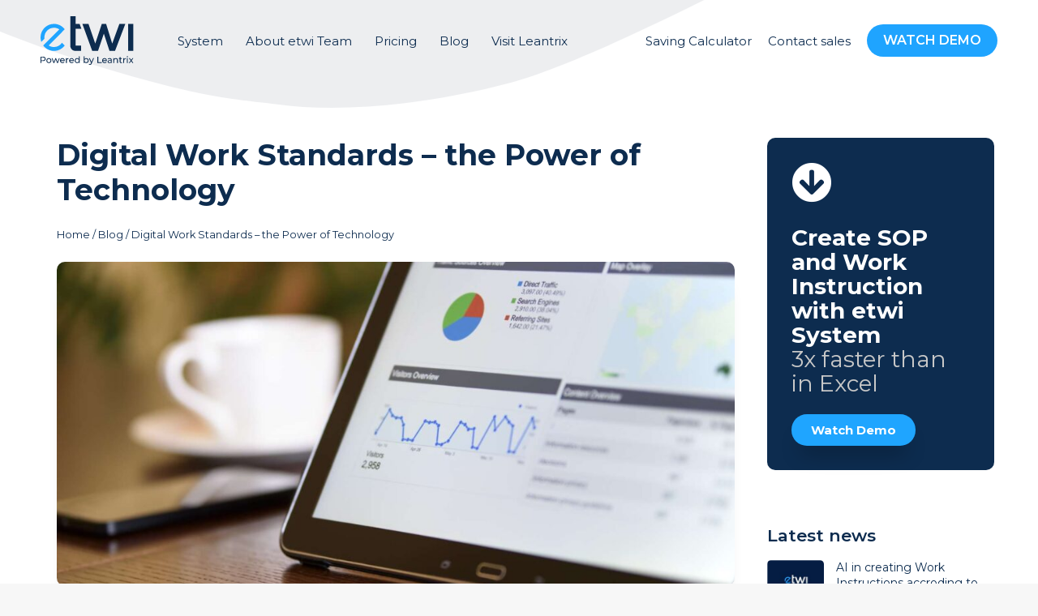

--- FILE ---
content_type: text/html; charset=UTF-8
request_url: https://etwi.io/digital-work-standards/
body_size: 34189
content:
<!DOCTYPE html>
<!--[if !(IE 6) | !(IE 7) | !(IE 8)  ]><!-->
<html lang="en-US" class="no-js">
<!--<![endif]-->
<head>
<script>
    window.dataLayer = window.dataLayer || [];
    function gtag() {
        dataLayer.push(arguments);
    }
    gtag("consent", "default", {
        ad_storage: "denied",
        ad_user_data: "denied", 
        ad_personalization: "denied",
        analytics_storage: "denied",
        functionality_storage: "denied",
        personalization_storage: "denied",
        security_storage: "granted",
        wait_for_update: 2000,
    });
    gtag("set", "ads_data_redaction", true);
    gtag("set", "url_passthrough", true);
</script>
	<meta charset="UTF-8" />
		<meta name="viewport" content="width=device-width, initial-scale=1, maximum-scale=1, user-scalable=0">
			<link rel="profile" href="https://gmpg.org/xfn/11" />
	<meta name='robots' content='index, follow, max-image-preview:large, max-snippet:-1, max-video-preview:-1' />
<script id="cookie-law-info-gcm-var-js">
var _ckyGcm = {"status":true,"default_settings":[{"analytics":"denied","advertisement":"denied","functional":"denied","necessary":"granted","ad_user_data":"denied","ad_personalization":"denied","regions":"All"}],"wait_for_update":2000,"url_passthrough":false,"ads_data_redaction":false}</script>
<script id="cookie-law-info-gcm-js" type="text/javascript" src="https://etwi.io/wp-content/plugins/cookie-law-info/lite/frontend/js/gcm.min.js"></script> <script id="cookieyes" type="text/javascript" src="https://cdn-cookieyes.com/client_data/6f16b24b2e8c2ff98144b969/script.js"></script>
<!-- Google Tag Manager for WordPress by gtm4wp.com -->
<script data-cfasync="false" data-pagespeed-no-defer>
	var gtm4wp_datalayer_name = "dataLayer";
	var dataLayer = dataLayer || [];
</script>
<!-- End Google Tag Manager for WordPress by gtm4wp.com -->
	<!-- This site is optimized with the Yoast SEO plugin v26.6 - https://yoast.com/wordpress/plugins/seo/ -->
	<title>Digital Work Standards - the Power of Technology | etwi</title>
	<meta name="description" content="Digital Work Standards. Do you ever feel like you&#039;re stuck in with your workflow? Are you tired of relying on paper-based instructions?" />
	<link rel="canonical" href="https://etwi.io/digital-work-standards/" />
	<meta property="og:locale" content="en_US" />
	<meta property="og:type" content="article" />
	<meta property="og:title" content="Digital Work Standards - the Power of Technology | etwi" />
	<meta property="og:description" content="Digital Work Standards. Do you ever feel like you&#039;re stuck in with your workflow? Are you tired of relying on paper-based instructions?" />
	<meta property="og:url" content="https://etwi.io/digital-work-standards/" />
	<meta property="og:site_name" content="etwi" />
	<meta property="article:published_time" content="2023-05-04T12:57:42+00:00" />
	<meta property="article:modified_time" content="2023-12-30T14:22:50+00:00" />
	<meta property="og:image" content="https://etwi.io/wp-content/uploads/2023/05/digital-work-instruction.jpg" />
	<meta property="og:image:width" content="1640" />
	<meta property="og:image:height" content="924" />
	<meta property="og:image:type" content="image/jpeg" />
	<meta name="author" content="Tomi" />
	<meta name="twitter:card" content="summary_large_image" />
	<meta name="twitter:label1" content="Written by" />
	<meta name="twitter:data1" content="Tomi" />
	<meta name="twitter:label2" content="Est. reading time" />
	<meta name="twitter:data2" content="3 minutes" />
	<script type="application/ld+json" class="yoast-schema-graph">{"@context":"https://schema.org","@graph":[{"@type":"Article","@id":"https://etwi.io/digital-work-standards/#article","isPartOf":{"@id":"https://etwi.io/digital-work-standards/"},"author":{"name":"Tomi","@id":"https://etwi.io/#/schema/person/ffc1e8c42e7de669ebf3abea68917ca4"},"headline":"Digital Work Standards &#8211; the Power of Technology","datePublished":"2023-05-04T12:57:42+00:00","dateModified":"2023-12-30T14:22:50+00:00","mainEntityOfPage":{"@id":"https://etwi.io/digital-work-standards/"},"wordCount":508,"publisher":{"@id":"https://etwi.io/#organization"},"image":{"@id":"https://etwi.io/digital-work-standards/#primaryimage"},"thumbnailUrl":"https://etwi.io/wp-content/uploads/2023/05/digital-work-instruction.jpg","articleSection":["Blog"],"inLanguage":"en-US"},{"@type":"WebPage","@id":"https://etwi.io/digital-work-standards/","url":"https://etwi.io/digital-work-standards/","name":"Digital Work Standards - the Power of Technology | etwi","isPartOf":{"@id":"https://etwi.io/#website"},"primaryImageOfPage":{"@id":"https://etwi.io/digital-work-standards/#primaryimage"},"image":{"@id":"https://etwi.io/digital-work-standards/#primaryimage"},"thumbnailUrl":"https://etwi.io/wp-content/uploads/2023/05/digital-work-instruction.jpg","datePublished":"2023-05-04T12:57:42+00:00","dateModified":"2023-12-30T14:22:50+00:00","description":"Digital Work Standards. Do you ever feel like you're stuck in with your workflow? Are you tired of relying on paper-based instructions?","breadcrumb":{"@id":"https://etwi.io/digital-work-standards/#breadcrumb"},"inLanguage":"en-US","potentialAction":[{"@type":"ReadAction","target":["https://etwi.io/digital-work-standards/"]}]},{"@type":"ImageObject","inLanguage":"en-US","@id":"https://etwi.io/digital-work-standards/#primaryimage","url":"https://etwi.io/wp-content/uploads/2023/05/digital-work-instruction.jpg","contentUrl":"https://etwi.io/wp-content/uploads/2023/05/digital-work-instruction.jpg","width":1640,"height":924,"caption":"Digital Work Standards"},{"@type":"BreadcrumbList","@id":"https://etwi.io/digital-work-standards/#breadcrumb","itemListElement":[{"@type":"ListItem","position":1,"name":"Home","item":"https://etwi.io/"},{"@type":"ListItem","position":2,"name":"Blog","item":"https://etwi.io/blog/"},{"@type":"ListItem","position":3,"name":"Digital Work Standards &#8211; the Power of Technology"}]},{"@type":"WebSite","@id":"https://etwi.io/#website","url":"https://etwi.io/","name":"etwi - SOP Management Software | Easily create, update and manage SOPs and Training Matrices","description":"Revolutionizing Training Within Industry TWI: Digitalize, Optimize, Excel with etwi Software","publisher":{"@id":"https://etwi.io/#organization"},"alternateName":"Empower Learning. Drive Excellence with Training Matrices. More than Just Instructions and SOPs","potentialAction":[{"@type":"SearchAction","target":{"@type":"EntryPoint","urlTemplate":"https://etwi.io/?s={search_term_string}"},"query-input":{"@type":"PropertyValueSpecification","valueRequired":true,"valueName":"search_term_string"}}],"inLanguage":"en-US"},{"@type":"Organization","@id":"https://etwi.io/#organization","name":"etwi - SOP Management Software | Easily create, update and manage SOPs and Training Matrices","url":"https://etwi.io/","logo":{"@type":"ImageObject","inLanguage":"en-US","@id":"https://etwi.io/#/schema/logo/image/","url":"https://etwi.io/wp-content/uploads/2025/09/etwi_logo_full_Color_pbL_44.svg","contentUrl":"https://etwi.io/wp-content/uploads/2025/09/etwi_logo_full_Color_pbL_44.svg","width":84,"height":44,"caption":"etwi - SOP Management Software | Easily create, update and manage SOPs and Training Matrices"},"image":{"@id":"https://etwi.io/#/schema/logo/image/"}},{"@type":"Person","@id":"https://etwi.io/#/schema/person/ffc1e8c42e7de669ebf3abea68917ca4","name":"Tomi","image":{"@type":"ImageObject","inLanguage":"en-US","@id":"https://etwi.io/#/schema/person/image/","url":"https://secure.gravatar.com/avatar/400336bd01d65ba75e7585d5c5e0c7e2ab8f4608db591785a2bb84cbd0f669f5?s=96&d=mm&r=g","contentUrl":"https://secure.gravatar.com/avatar/400336bd01d65ba75e7585d5c5e0c7e2ab8f4608db591785a2bb84cbd0f669f5?s=96&d=mm&r=g","caption":"Tomi"},"url":"https://etwi.io"}]}</script>
	<!-- / Yoast SEO plugin. -->


<link rel='dns-prefetch' href='//fonts.googleapis.com' />
<link rel="alternate" type="application/rss+xml" title="etwi &raquo; Feed" href="https://etwi.io/feed/" />
<link rel="alternate" type="application/rss+xml" title="etwi &raquo; Comments Feed" href="https://etwi.io/comments/feed/" />
<link rel="alternate" title="oEmbed (JSON)" type="application/json+oembed" href="https://etwi.io/wp-json/oembed/1.0/embed?url=https%3A%2F%2Fetwi.io%2Fdigital-work-standards%2F" />
<link rel="alternate" title="oEmbed (XML)" type="text/xml+oembed" href="https://etwi.io/wp-json/oembed/1.0/embed?url=https%3A%2F%2Fetwi.io%2Fdigital-work-standards%2F&#038;format=xml" />
		<!-- This site uses the Google Analytics by MonsterInsights plugin v9.11.1 - Using Analytics tracking - https://www.monsterinsights.com/ -->
							<script src="//www.googletagmanager.com/gtag/js?id=G-CBDH8WZ7TS"  data-cfasync="false" data-wpfc-render="false" async></script>
			<script data-cfasync="false" data-wpfc-render="false">
				var mi_version = '9.11.1';
				var mi_track_user = true;
				var mi_no_track_reason = '';
								var MonsterInsightsDefaultLocations = {"page_location":"https:\/\/etwi.io\/digital-work-standards\/"};
								if ( typeof MonsterInsightsPrivacyGuardFilter === 'function' ) {
					var MonsterInsightsLocations = (typeof MonsterInsightsExcludeQuery === 'object') ? MonsterInsightsPrivacyGuardFilter( MonsterInsightsExcludeQuery ) : MonsterInsightsPrivacyGuardFilter( MonsterInsightsDefaultLocations );
				} else {
					var MonsterInsightsLocations = (typeof MonsterInsightsExcludeQuery === 'object') ? MonsterInsightsExcludeQuery : MonsterInsightsDefaultLocations;
				}

								var disableStrs = [
										'ga-disable-G-CBDH8WZ7TS',
									];

				/* Function to detect opted out users */
				function __gtagTrackerIsOptedOut() {
					for (var index = 0; index < disableStrs.length; index++) {
						if (document.cookie.indexOf(disableStrs[index] + '=true') > -1) {
							return true;
						}
					}

					return false;
				}

				/* Disable tracking if the opt-out cookie exists. */
				if (__gtagTrackerIsOptedOut()) {
					for (var index = 0; index < disableStrs.length; index++) {
						window[disableStrs[index]] = true;
					}
				}

				/* Opt-out function */
				function __gtagTrackerOptout() {
					for (var index = 0; index < disableStrs.length; index++) {
						document.cookie = disableStrs[index] + '=true; expires=Thu, 31 Dec 2099 23:59:59 UTC; path=/';
						window[disableStrs[index]] = true;
					}
				}

				if ('undefined' === typeof gaOptout) {
					function gaOptout() {
						__gtagTrackerOptout();
					}
				}
								window.dataLayer = window.dataLayer || [];

				window.MonsterInsightsDualTracker = {
					helpers: {},
					trackers: {},
				};
				if (mi_track_user) {
					function __gtagDataLayer() {
						dataLayer.push(arguments);
					}

					function __gtagTracker(type, name, parameters) {
						if (!parameters) {
							parameters = {};
						}

						if (parameters.send_to) {
							__gtagDataLayer.apply(null, arguments);
							return;
						}

						if (type === 'event') {
														parameters.send_to = monsterinsights_frontend.v4_id;
							var hookName = name;
							if (typeof parameters['event_category'] !== 'undefined') {
								hookName = parameters['event_category'] + ':' + name;
							}

							if (typeof MonsterInsightsDualTracker.trackers[hookName] !== 'undefined') {
								MonsterInsightsDualTracker.trackers[hookName](parameters);
							} else {
								__gtagDataLayer('event', name, parameters);
							}
							
						} else {
							__gtagDataLayer.apply(null, arguments);
						}
					}

					__gtagTracker('js', new Date());
					__gtagTracker('set', {
						'developer_id.dZGIzZG': true,
											});
					if ( MonsterInsightsLocations.page_location ) {
						__gtagTracker('set', MonsterInsightsLocations);
					}
										__gtagTracker('config', 'G-CBDH8WZ7TS', {"forceSSL":"true","link_attribution":"true"} );
										window.gtag = __gtagTracker;										(function () {
						/* https://developers.google.com/analytics/devguides/collection/analyticsjs/ */
						/* ga and __gaTracker compatibility shim. */
						var noopfn = function () {
							return null;
						};
						var newtracker = function () {
							return new Tracker();
						};
						var Tracker = function () {
							return null;
						};
						var p = Tracker.prototype;
						p.get = noopfn;
						p.set = noopfn;
						p.send = function () {
							var args = Array.prototype.slice.call(arguments);
							args.unshift('send');
							__gaTracker.apply(null, args);
						};
						var __gaTracker = function () {
							var len = arguments.length;
							if (len === 0) {
								return;
							}
							var f = arguments[len - 1];
							if (typeof f !== 'object' || f === null || typeof f.hitCallback !== 'function') {
								if ('send' === arguments[0]) {
									var hitConverted, hitObject = false, action;
									if ('event' === arguments[1]) {
										if ('undefined' !== typeof arguments[3]) {
											hitObject = {
												'eventAction': arguments[3],
												'eventCategory': arguments[2],
												'eventLabel': arguments[4],
												'value': arguments[5] ? arguments[5] : 1,
											}
										}
									}
									if ('pageview' === arguments[1]) {
										if ('undefined' !== typeof arguments[2]) {
											hitObject = {
												'eventAction': 'page_view',
												'page_path': arguments[2],
											}
										}
									}
									if (typeof arguments[2] === 'object') {
										hitObject = arguments[2];
									}
									if (typeof arguments[5] === 'object') {
										Object.assign(hitObject, arguments[5]);
									}
									if ('undefined' !== typeof arguments[1].hitType) {
										hitObject = arguments[1];
										if ('pageview' === hitObject.hitType) {
											hitObject.eventAction = 'page_view';
										}
									}
									if (hitObject) {
										action = 'timing' === arguments[1].hitType ? 'timing_complete' : hitObject.eventAction;
										hitConverted = mapArgs(hitObject);
										__gtagTracker('event', action, hitConverted);
									}
								}
								return;
							}

							function mapArgs(args) {
								var arg, hit = {};
								var gaMap = {
									'eventCategory': 'event_category',
									'eventAction': 'event_action',
									'eventLabel': 'event_label',
									'eventValue': 'event_value',
									'nonInteraction': 'non_interaction',
									'timingCategory': 'event_category',
									'timingVar': 'name',
									'timingValue': 'value',
									'timingLabel': 'event_label',
									'page': 'page_path',
									'location': 'page_location',
									'title': 'page_title',
									'referrer' : 'page_referrer',
								};
								for (arg in args) {
																		if (!(!args.hasOwnProperty(arg) || !gaMap.hasOwnProperty(arg))) {
										hit[gaMap[arg]] = args[arg];
									} else {
										hit[arg] = args[arg];
									}
								}
								return hit;
							}

							try {
								f.hitCallback();
							} catch (ex) {
							}
						};
						__gaTracker.create = newtracker;
						__gaTracker.getByName = newtracker;
						__gaTracker.getAll = function () {
							return [];
						};
						__gaTracker.remove = noopfn;
						__gaTracker.loaded = true;
						window['__gaTracker'] = __gaTracker;
					})();
									} else {
										console.log("");
					(function () {
						function __gtagTracker() {
							return null;
						}

						window['__gtagTracker'] = __gtagTracker;
						window['gtag'] = __gtagTracker;
					})();
									}
			</script>
							<!-- / Google Analytics by MonsterInsights -->
		<style id='wp-img-auto-sizes-contain-inline-css'>
img:is([sizes=auto i],[sizes^="auto," i]){contain-intrinsic-size:3000px 1500px}
/*# sourceURL=wp-img-auto-sizes-contain-inline-css */
</style>
<style id='wp-emoji-styles-inline-css'>

	img.wp-smiley, img.emoji {
		display: inline !important;
		border: none !important;
		box-shadow: none !important;
		height: 1em !important;
		width: 1em !important;
		margin: 0 0.07em !important;
		vertical-align: -0.1em !important;
		background: none !important;
		padding: 0 !important;
	}
/*# sourceURL=wp-emoji-styles-inline-css */
</style>
<style id='classic-theme-styles-inline-css'>
/*! This file is auto-generated */
.wp-block-button__link{color:#fff;background-color:#32373c;border-radius:9999px;box-shadow:none;text-decoration:none;padding:calc(.667em + 2px) calc(1.333em + 2px);font-size:1.125em}.wp-block-file__button{background:#32373c;color:#fff;text-decoration:none}
/*# sourceURL=/wp-includes/css/classic-themes.min.css */
</style>
<style id='global-styles-inline-css'>
:root{--wp--preset--aspect-ratio--square: 1;--wp--preset--aspect-ratio--4-3: 4/3;--wp--preset--aspect-ratio--3-4: 3/4;--wp--preset--aspect-ratio--3-2: 3/2;--wp--preset--aspect-ratio--2-3: 2/3;--wp--preset--aspect-ratio--16-9: 16/9;--wp--preset--aspect-ratio--9-16: 9/16;--wp--preset--color--black: #000000;--wp--preset--color--cyan-bluish-gray: #abb8c3;--wp--preset--color--white: #FFF;--wp--preset--color--pale-pink: #f78da7;--wp--preset--color--vivid-red: #cf2e2e;--wp--preset--color--luminous-vivid-orange: #ff6900;--wp--preset--color--luminous-vivid-amber: #fcb900;--wp--preset--color--light-green-cyan: #7bdcb5;--wp--preset--color--vivid-green-cyan: #00d084;--wp--preset--color--pale-cyan-blue: #8ed1fc;--wp--preset--color--vivid-cyan-blue: #0693e3;--wp--preset--color--vivid-purple: #9b51e0;--wp--preset--color--accent: #0e2c50;--wp--preset--color--dark-gray: #111;--wp--preset--color--light-gray: #767676;--wp--preset--gradient--vivid-cyan-blue-to-vivid-purple: linear-gradient(135deg,rgb(6,147,227) 0%,rgb(155,81,224) 100%);--wp--preset--gradient--light-green-cyan-to-vivid-green-cyan: linear-gradient(135deg,rgb(122,220,180) 0%,rgb(0,208,130) 100%);--wp--preset--gradient--luminous-vivid-amber-to-luminous-vivid-orange: linear-gradient(135deg,rgb(252,185,0) 0%,rgb(255,105,0) 100%);--wp--preset--gradient--luminous-vivid-orange-to-vivid-red: linear-gradient(135deg,rgb(255,105,0) 0%,rgb(207,46,46) 100%);--wp--preset--gradient--very-light-gray-to-cyan-bluish-gray: linear-gradient(135deg,rgb(238,238,238) 0%,rgb(169,184,195) 100%);--wp--preset--gradient--cool-to-warm-spectrum: linear-gradient(135deg,rgb(74,234,220) 0%,rgb(151,120,209) 20%,rgb(207,42,186) 40%,rgb(238,44,130) 60%,rgb(251,105,98) 80%,rgb(254,248,76) 100%);--wp--preset--gradient--blush-light-purple: linear-gradient(135deg,rgb(255,206,236) 0%,rgb(152,150,240) 100%);--wp--preset--gradient--blush-bordeaux: linear-gradient(135deg,rgb(254,205,165) 0%,rgb(254,45,45) 50%,rgb(107,0,62) 100%);--wp--preset--gradient--luminous-dusk: linear-gradient(135deg,rgb(255,203,112) 0%,rgb(199,81,192) 50%,rgb(65,88,208) 100%);--wp--preset--gradient--pale-ocean: linear-gradient(135deg,rgb(255,245,203) 0%,rgb(182,227,212) 50%,rgb(51,167,181) 100%);--wp--preset--gradient--electric-grass: linear-gradient(135deg,rgb(202,248,128) 0%,rgb(113,206,126) 100%);--wp--preset--gradient--midnight: linear-gradient(135deg,rgb(2,3,129) 0%,rgb(40,116,252) 100%);--wp--preset--font-size--small: 13px;--wp--preset--font-size--medium: 20px;--wp--preset--font-size--large: 36px;--wp--preset--font-size--x-large: 42px;--wp--preset--spacing--20: 0.44rem;--wp--preset--spacing--30: 0.67rem;--wp--preset--spacing--40: 1rem;--wp--preset--spacing--50: 1.5rem;--wp--preset--spacing--60: 2.25rem;--wp--preset--spacing--70: 3.38rem;--wp--preset--spacing--80: 5.06rem;--wp--preset--shadow--natural: 6px 6px 9px rgba(0, 0, 0, 0.2);--wp--preset--shadow--deep: 12px 12px 50px rgba(0, 0, 0, 0.4);--wp--preset--shadow--sharp: 6px 6px 0px rgba(0, 0, 0, 0.2);--wp--preset--shadow--outlined: 6px 6px 0px -3px rgb(255, 255, 255), 6px 6px rgb(0, 0, 0);--wp--preset--shadow--crisp: 6px 6px 0px rgb(0, 0, 0);}:where(.is-layout-flex){gap: 0.5em;}:where(.is-layout-grid){gap: 0.5em;}body .is-layout-flex{display: flex;}.is-layout-flex{flex-wrap: wrap;align-items: center;}.is-layout-flex > :is(*, div){margin: 0;}body .is-layout-grid{display: grid;}.is-layout-grid > :is(*, div){margin: 0;}:where(.wp-block-columns.is-layout-flex){gap: 2em;}:where(.wp-block-columns.is-layout-grid){gap: 2em;}:where(.wp-block-post-template.is-layout-flex){gap: 1.25em;}:where(.wp-block-post-template.is-layout-grid){gap: 1.25em;}.has-black-color{color: var(--wp--preset--color--black) !important;}.has-cyan-bluish-gray-color{color: var(--wp--preset--color--cyan-bluish-gray) !important;}.has-white-color{color: var(--wp--preset--color--white) !important;}.has-pale-pink-color{color: var(--wp--preset--color--pale-pink) !important;}.has-vivid-red-color{color: var(--wp--preset--color--vivid-red) !important;}.has-luminous-vivid-orange-color{color: var(--wp--preset--color--luminous-vivid-orange) !important;}.has-luminous-vivid-amber-color{color: var(--wp--preset--color--luminous-vivid-amber) !important;}.has-light-green-cyan-color{color: var(--wp--preset--color--light-green-cyan) !important;}.has-vivid-green-cyan-color{color: var(--wp--preset--color--vivid-green-cyan) !important;}.has-pale-cyan-blue-color{color: var(--wp--preset--color--pale-cyan-blue) !important;}.has-vivid-cyan-blue-color{color: var(--wp--preset--color--vivid-cyan-blue) !important;}.has-vivid-purple-color{color: var(--wp--preset--color--vivid-purple) !important;}.has-black-background-color{background-color: var(--wp--preset--color--black) !important;}.has-cyan-bluish-gray-background-color{background-color: var(--wp--preset--color--cyan-bluish-gray) !important;}.has-white-background-color{background-color: var(--wp--preset--color--white) !important;}.has-pale-pink-background-color{background-color: var(--wp--preset--color--pale-pink) !important;}.has-vivid-red-background-color{background-color: var(--wp--preset--color--vivid-red) !important;}.has-luminous-vivid-orange-background-color{background-color: var(--wp--preset--color--luminous-vivid-orange) !important;}.has-luminous-vivid-amber-background-color{background-color: var(--wp--preset--color--luminous-vivid-amber) !important;}.has-light-green-cyan-background-color{background-color: var(--wp--preset--color--light-green-cyan) !important;}.has-vivid-green-cyan-background-color{background-color: var(--wp--preset--color--vivid-green-cyan) !important;}.has-pale-cyan-blue-background-color{background-color: var(--wp--preset--color--pale-cyan-blue) !important;}.has-vivid-cyan-blue-background-color{background-color: var(--wp--preset--color--vivid-cyan-blue) !important;}.has-vivid-purple-background-color{background-color: var(--wp--preset--color--vivid-purple) !important;}.has-black-border-color{border-color: var(--wp--preset--color--black) !important;}.has-cyan-bluish-gray-border-color{border-color: var(--wp--preset--color--cyan-bluish-gray) !important;}.has-white-border-color{border-color: var(--wp--preset--color--white) !important;}.has-pale-pink-border-color{border-color: var(--wp--preset--color--pale-pink) !important;}.has-vivid-red-border-color{border-color: var(--wp--preset--color--vivid-red) !important;}.has-luminous-vivid-orange-border-color{border-color: var(--wp--preset--color--luminous-vivid-orange) !important;}.has-luminous-vivid-amber-border-color{border-color: var(--wp--preset--color--luminous-vivid-amber) !important;}.has-light-green-cyan-border-color{border-color: var(--wp--preset--color--light-green-cyan) !important;}.has-vivid-green-cyan-border-color{border-color: var(--wp--preset--color--vivid-green-cyan) !important;}.has-pale-cyan-blue-border-color{border-color: var(--wp--preset--color--pale-cyan-blue) !important;}.has-vivid-cyan-blue-border-color{border-color: var(--wp--preset--color--vivid-cyan-blue) !important;}.has-vivid-purple-border-color{border-color: var(--wp--preset--color--vivid-purple) !important;}.has-vivid-cyan-blue-to-vivid-purple-gradient-background{background: var(--wp--preset--gradient--vivid-cyan-blue-to-vivid-purple) !important;}.has-light-green-cyan-to-vivid-green-cyan-gradient-background{background: var(--wp--preset--gradient--light-green-cyan-to-vivid-green-cyan) !important;}.has-luminous-vivid-amber-to-luminous-vivid-orange-gradient-background{background: var(--wp--preset--gradient--luminous-vivid-amber-to-luminous-vivid-orange) !important;}.has-luminous-vivid-orange-to-vivid-red-gradient-background{background: var(--wp--preset--gradient--luminous-vivid-orange-to-vivid-red) !important;}.has-very-light-gray-to-cyan-bluish-gray-gradient-background{background: var(--wp--preset--gradient--very-light-gray-to-cyan-bluish-gray) !important;}.has-cool-to-warm-spectrum-gradient-background{background: var(--wp--preset--gradient--cool-to-warm-spectrum) !important;}.has-blush-light-purple-gradient-background{background: var(--wp--preset--gradient--blush-light-purple) !important;}.has-blush-bordeaux-gradient-background{background: var(--wp--preset--gradient--blush-bordeaux) !important;}.has-luminous-dusk-gradient-background{background: var(--wp--preset--gradient--luminous-dusk) !important;}.has-pale-ocean-gradient-background{background: var(--wp--preset--gradient--pale-ocean) !important;}.has-electric-grass-gradient-background{background: var(--wp--preset--gradient--electric-grass) !important;}.has-midnight-gradient-background{background: var(--wp--preset--gradient--midnight) !important;}.has-small-font-size{font-size: var(--wp--preset--font-size--small) !important;}.has-medium-font-size{font-size: var(--wp--preset--font-size--medium) !important;}.has-large-font-size{font-size: var(--wp--preset--font-size--large) !important;}.has-x-large-font-size{font-size: var(--wp--preset--font-size--x-large) !important;}
:where(.wp-block-post-template.is-layout-flex){gap: 1.25em;}:where(.wp-block-post-template.is-layout-grid){gap: 1.25em;}
:where(.wp-block-term-template.is-layout-flex){gap: 1.25em;}:where(.wp-block-term-template.is-layout-grid){gap: 1.25em;}
:where(.wp-block-columns.is-layout-flex){gap: 2em;}:where(.wp-block-columns.is-layout-grid){gap: 2em;}
:root :where(.wp-block-pullquote){font-size: 1.5em;line-height: 1.6;}
/*# sourceURL=global-styles-inline-css */
</style>
<link rel='stylesheet' id='contact-form-7-css' href='https://etwi.io/wp-content/plugins/contact-form-7/includes/css/styles.css?ver=6.1.4' media='all' />
<link rel='stylesheet' id='ez-toc-css' href='https://etwi.io/wp-content/plugins/easy-table-of-contents/assets/css/screen.min.css?ver=2.0.79.2' media='all' />
<style id='ez-toc-inline-css'>
div#ez-toc-container .ez-toc-title {font-size: 120%;}div#ez-toc-container .ez-toc-title {font-weight: 500;}div#ez-toc-container ul li , div#ez-toc-container ul li a {font-size: 95%;}div#ez-toc-container ul li , div#ez-toc-container ul li a {font-weight: 500;}div#ez-toc-container nav ul ul li {font-size: 90%;}.ez-toc-box-title {font-weight: bold; margin-bottom: 10px; text-align: center; text-transform: uppercase; letter-spacing: 1px; color: #666; padding-bottom: 5px;position:absolute;top:-4%;left:5%;background-color: inherit;transition: top 0.3s ease;}.ez-toc-box-title.toc-closed {top:-25%;}
.ez-toc-container-direction {direction: ltr;}.ez-toc-counter ul{counter-reset: item ;}.ez-toc-counter nav ul li a::before {content: counters(item, '.', decimal) '. ';display: inline-block;counter-increment: item;flex-grow: 0;flex-shrink: 0;margin-right: .2em; float: left; }.ez-toc-widget-direction {direction: ltr;}.ez-toc-widget-container ul{counter-reset: item ;}.ez-toc-widget-container nav ul li a::before {content: counters(item, '.', decimal) '. ';display: inline-block;counter-increment: item;flex-grow: 0;flex-shrink: 0;margin-right: .2em; float: left; }
/*# sourceURL=ez-toc-inline-css */
</style>
<link rel='stylesheet' id='the7-font-css' href='https://etwi.io/wp-content/themes/dt-the7/fonts/icomoon-the7-font/icomoon-the7-font.min.css?ver=14.0.1.1' media='all' />
<link rel='stylesheet' id='pafe-122-css' href='https://etwi.io/wp-content/uploads/premium-addons-elementor/pafe-122.css?ver=1703949770' media='all' />
<link rel='stylesheet' id='elementor-frontend-css' href='https://etwi.io/wp-content/plugins/elementor/assets/css/frontend.min.css?ver=3.34.0' media='all' />
<style id='elementor-frontend-inline-css'>
@-webkit-keyframes ha_fadeIn{0%{opacity:0}to{opacity:1}}@keyframes ha_fadeIn{0%{opacity:0}to{opacity:1}}@-webkit-keyframes ha_zoomIn{0%{opacity:0;-webkit-transform:scale3d(.3,.3,.3);transform:scale3d(.3,.3,.3)}50%{opacity:1}}@keyframes ha_zoomIn{0%{opacity:0;-webkit-transform:scale3d(.3,.3,.3);transform:scale3d(.3,.3,.3)}50%{opacity:1}}@-webkit-keyframes ha_rollIn{0%{opacity:0;-webkit-transform:translate3d(-100%,0,0) rotate3d(0,0,1,-120deg);transform:translate3d(-100%,0,0) rotate3d(0,0,1,-120deg)}to{opacity:1}}@keyframes ha_rollIn{0%{opacity:0;-webkit-transform:translate3d(-100%,0,0) rotate3d(0,0,1,-120deg);transform:translate3d(-100%,0,0) rotate3d(0,0,1,-120deg)}to{opacity:1}}@-webkit-keyframes ha_bounce{0%,20%,53%,to{-webkit-animation-timing-function:cubic-bezier(.215,.61,.355,1);animation-timing-function:cubic-bezier(.215,.61,.355,1)}40%,43%{-webkit-transform:translate3d(0,-30px,0) scaleY(1.1);transform:translate3d(0,-30px,0) scaleY(1.1);-webkit-animation-timing-function:cubic-bezier(.755,.05,.855,.06);animation-timing-function:cubic-bezier(.755,.05,.855,.06)}70%{-webkit-transform:translate3d(0,-15px,0) scaleY(1.05);transform:translate3d(0,-15px,0) scaleY(1.05);-webkit-animation-timing-function:cubic-bezier(.755,.05,.855,.06);animation-timing-function:cubic-bezier(.755,.05,.855,.06)}80%{-webkit-transition-timing-function:cubic-bezier(.215,.61,.355,1);transition-timing-function:cubic-bezier(.215,.61,.355,1);-webkit-transform:translate3d(0,0,0) scaleY(.95);transform:translate3d(0,0,0) scaleY(.95)}90%{-webkit-transform:translate3d(0,-4px,0) scaleY(1.02);transform:translate3d(0,-4px,0) scaleY(1.02)}}@keyframes ha_bounce{0%,20%,53%,to{-webkit-animation-timing-function:cubic-bezier(.215,.61,.355,1);animation-timing-function:cubic-bezier(.215,.61,.355,1)}40%,43%{-webkit-transform:translate3d(0,-30px,0) scaleY(1.1);transform:translate3d(0,-30px,0) scaleY(1.1);-webkit-animation-timing-function:cubic-bezier(.755,.05,.855,.06);animation-timing-function:cubic-bezier(.755,.05,.855,.06)}70%{-webkit-transform:translate3d(0,-15px,0) scaleY(1.05);transform:translate3d(0,-15px,0) scaleY(1.05);-webkit-animation-timing-function:cubic-bezier(.755,.05,.855,.06);animation-timing-function:cubic-bezier(.755,.05,.855,.06)}80%{-webkit-transition-timing-function:cubic-bezier(.215,.61,.355,1);transition-timing-function:cubic-bezier(.215,.61,.355,1);-webkit-transform:translate3d(0,0,0) scaleY(.95);transform:translate3d(0,0,0) scaleY(.95)}90%{-webkit-transform:translate3d(0,-4px,0) scaleY(1.02);transform:translate3d(0,-4px,0) scaleY(1.02)}}@-webkit-keyframes ha_bounceIn{0%,20%,40%,60%,80%,to{-webkit-animation-timing-function:cubic-bezier(.215,.61,.355,1);animation-timing-function:cubic-bezier(.215,.61,.355,1)}0%{opacity:0;-webkit-transform:scale3d(.3,.3,.3);transform:scale3d(.3,.3,.3)}20%{-webkit-transform:scale3d(1.1,1.1,1.1);transform:scale3d(1.1,1.1,1.1)}40%{-webkit-transform:scale3d(.9,.9,.9);transform:scale3d(.9,.9,.9)}60%{opacity:1;-webkit-transform:scale3d(1.03,1.03,1.03);transform:scale3d(1.03,1.03,1.03)}80%{-webkit-transform:scale3d(.97,.97,.97);transform:scale3d(.97,.97,.97)}to{opacity:1}}@keyframes ha_bounceIn{0%,20%,40%,60%,80%,to{-webkit-animation-timing-function:cubic-bezier(.215,.61,.355,1);animation-timing-function:cubic-bezier(.215,.61,.355,1)}0%{opacity:0;-webkit-transform:scale3d(.3,.3,.3);transform:scale3d(.3,.3,.3)}20%{-webkit-transform:scale3d(1.1,1.1,1.1);transform:scale3d(1.1,1.1,1.1)}40%{-webkit-transform:scale3d(.9,.9,.9);transform:scale3d(.9,.9,.9)}60%{opacity:1;-webkit-transform:scale3d(1.03,1.03,1.03);transform:scale3d(1.03,1.03,1.03)}80%{-webkit-transform:scale3d(.97,.97,.97);transform:scale3d(.97,.97,.97)}to{opacity:1}}@-webkit-keyframes ha_flipInX{0%{opacity:0;-webkit-transform:perspective(400px) rotate3d(1,0,0,90deg);transform:perspective(400px) rotate3d(1,0,0,90deg);-webkit-animation-timing-function:ease-in;animation-timing-function:ease-in}40%{-webkit-transform:perspective(400px) rotate3d(1,0,0,-20deg);transform:perspective(400px) rotate3d(1,0,0,-20deg);-webkit-animation-timing-function:ease-in;animation-timing-function:ease-in}60%{opacity:1;-webkit-transform:perspective(400px) rotate3d(1,0,0,10deg);transform:perspective(400px) rotate3d(1,0,0,10deg)}80%{-webkit-transform:perspective(400px) rotate3d(1,0,0,-5deg);transform:perspective(400px) rotate3d(1,0,0,-5deg)}}@keyframes ha_flipInX{0%{opacity:0;-webkit-transform:perspective(400px) rotate3d(1,0,0,90deg);transform:perspective(400px) rotate3d(1,0,0,90deg);-webkit-animation-timing-function:ease-in;animation-timing-function:ease-in}40%{-webkit-transform:perspective(400px) rotate3d(1,0,0,-20deg);transform:perspective(400px) rotate3d(1,0,0,-20deg);-webkit-animation-timing-function:ease-in;animation-timing-function:ease-in}60%{opacity:1;-webkit-transform:perspective(400px) rotate3d(1,0,0,10deg);transform:perspective(400px) rotate3d(1,0,0,10deg)}80%{-webkit-transform:perspective(400px) rotate3d(1,0,0,-5deg);transform:perspective(400px) rotate3d(1,0,0,-5deg)}}@-webkit-keyframes ha_flipInY{0%{opacity:0;-webkit-transform:perspective(400px) rotate3d(0,1,0,90deg);transform:perspective(400px) rotate3d(0,1,0,90deg);-webkit-animation-timing-function:ease-in;animation-timing-function:ease-in}40%{-webkit-transform:perspective(400px) rotate3d(0,1,0,-20deg);transform:perspective(400px) rotate3d(0,1,0,-20deg);-webkit-animation-timing-function:ease-in;animation-timing-function:ease-in}60%{opacity:1;-webkit-transform:perspective(400px) rotate3d(0,1,0,10deg);transform:perspective(400px) rotate3d(0,1,0,10deg)}80%{-webkit-transform:perspective(400px) rotate3d(0,1,0,-5deg);transform:perspective(400px) rotate3d(0,1,0,-5deg)}}@keyframes ha_flipInY{0%{opacity:0;-webkit-transform:perspective(400px) rotate3d(0,1,0,90deg);transform:perspective(400px) rotate3d(0,1,0,90deg);-webkit-animation-timing-function:ease-in;animation-timing-function:ease-in}40%{-webkit-transform:perspective(400px) rotate3d(0,1,0,-20deg);transform:perspective(400px) rotate3d(0,1,0,-20deg);-webkit-animation-timing-function:ease-in;animation-timing-function:ease-in}60%{opacity:1;-webkit-transform:perspective(400px) rotate3d(0,1,0,10deg);transform:perspective(400px) rotate3d(0,1,0,10deg)}80%{-webkit-transform:perspective(400px) rotate3d(0,1,0,-5deg);transform:perspective(400px) rotate3d(0,1,0,-5deg)}}@-webkit-keyframes ha_swing{20%{-webkit-transform:rotate3d(0,0,1,15deg);transform:rotate3d(0,0,1,15deg)}40%{-webkit-transform:rotate3d(0,0,1,-10deg);transform:rotate3d(0,0,1,-10deg)}60%{-webkit-transform:rotate3d(0,0,1,5deg);transform:rotate3d(0,0,1,5deg)}80%{-webkit-transform:rotate3d(0,0,1,-5deg);transform:rotate3d(0,0,1,-5deg)}}@keyframes ha_swing{20%{-webkit-transform:rotate3d(0,0,1,15deg);transform:rotate3d(0,0,1,15deg)}40%{-webkit-transform:rotate3d(0,0,1,-10deg);transform:rotate3d(0,0,1,-10deg)}60%{-webkit-transform:rotate3d(0,0,1,5deg);transform:rotate3d(0,0,1,5deg)}80%{-webkit-transform:rotate3d(0,0,1,-5deg);transform:rotate3d(0,0,1,-5deg)}}@-webkit-keyframes ha_slideInDown{0%{visibility:visible;-webkit-transform:translate3d(0,-100%,0);transform:translate3d(0,-100%,0)}}@keyframes ha_slideInDown{0%{visibility:visible;-webkit-transform:translate3d(0,-100%,0);transform:translate3d(0,-100%,0)}}@-webkit-keyframes ha_slideInUp{0%{visibility:visible;-webkit-transform:translate3d(0,100%,0);transform:translate3d(0,100%,0)}}@keyframes ha_slideInUp{0%{visibility:visible;-webkit-transform:translate3d(0,100%,0);transform:translate3d(0,100%,0)}}@-webkit-keyframes ha_slideInLeft{0%{visibility:visible;-webkit-transform:translate3d(-100%,0,0);transform:translate3d(-100%,0,0)}}@keyframes ha_slideInLeft{0%{visibility:visible;-webkit-transform:translate3d(-100%,0,0);transform:translate3d(-100%,0,0)}}@-webkit-keyframes ha_slideInRight{0%{visibility:visible;-webkit-transform:translate3d(100%,0,0);transform:translate3d(100%,0,0)}}@keyframes ha_slideInRight{0%{visibility:visible;-webkit-transform:translate3d(100%,0,0);transform:translate3d(100%,0,0)}}.ha_fadeIn{-webkit-animation-name:ha_fadeIn;animation-name:ha_fadeIn}.ha_zoomIn{-webkit-animation-name:ha_zoomIn;animation-name:ha_zoomIn}.ha_rollIn{-webkit-animation-name:ha_rollIn;animation-name:ha_rollIn}.ha_bounce{-webkit-transform-origin:center bottom;-ms-transform-origin:center bottom;transform-origin:center bottom;-webkit-animation-name:ha_bounce;animation-name:ha_bounce}.ha_bounceIn{-webkit-animation-name:ha_bounceIn;animation-name:ha_bounceIn;-webkit-animation-duration:.75s;-webkit-animation-duration:calc(var(--animate-duration)*.75);animation-duration:.75s;animation-duration:calc(var(--animate-duration)*.75)}.ha_flipInX,.ha_flipInY{-webkit-animation-name:ha_flipInX;animation-name:ha_flipInX;-webkit-backface-visibility:visible!important;backface-visibility:visible!important}.ha_flipInY{-webkit-animation-name:ha_flipInY;animation-name:ha_flipInY}.ha_swing{-webkit-transform-origin:top center;-ms-transform-origin:top center;transform-origin:top center;-webkit-animation-name:ha_swing;animation-name:ha_swing}.ha_slideInDown{-webkit-animation-name:ha_slideInDown;animation-name:ha_slideInDown}.ha_slideInUp{-webkit-animation-name:ha_slideInUp;animation-name:ha_slideInUp}.ha_slideInLeft{-webkit-animation-name:ha_slideInLeft;animation-name:ha_slideInLeft}.ha_slideInRight{-webkit-animation-name:ha_slideInRight;animation-name:ha_slideInRight}.ha-css-transform-yes{-webkit-transition-duration:var(--ha-tfx-transition-duration, .2s);transition-duration:var(--ha-tfx-transition-duration, .2s);-webkit-transition-property:-webkit-transform;transition-property:transform;transition-property:transform,-webkit-transform;-webkit-transform:translate(var(--ha-tfx-translate-x, 0),var(--ha-tfx-translate-y, 0)) scale(var(--ha-tfx-scale-x, 1),var(--ha-tfx-scale-y, 1)) skew(var(--ha-tfx-skew-x, 0),var(--ha-tfx-skew-y, 0)) rotateX(var(--ha-tfx-rotate-x, 0)) rotateY(var(--ha-tfx-rotate-y, 0)) rotateZ(var(--ha-tfx-rotate-z, 0));transform:translate(var(--ha-tfx-translate-x, 0),var(--ha-tfx-translate-y, 0)) scale(var(--ha-tfx-scale-x, 1),var(--ha-tfx-scale-y, 1)) skew(var(--ha-tfx-skew-x, 0),var(--ha-tfx-skew-y, 0)) rotateX(var(--ha-tfx-rotate-x, 0)) rotateY(var(--ha-tfx-rotate-y, 0)) rotateZ(var(--ha-tfx-rotate-z, 0))}.ha-css-transform-yes:hover{-webkit-transform:translate(var(--ha-tfx-translate-x-hover, var(--ha-tfx-translate-x, 0)),var(--ha-tfx-translate-y-hover, var(--ha-tfx-translate-y, 0))) scale(var(--ha-tfx-scale-x-hover, var(--ha-tfx-scale-x, 1)),var(--ha-tfx-scale-y-hover, var(--ha-tfx-scale-y, 1))) skew(var(--ha-tfx-skew-x-hover, var(--ha-tfx-skew-x, 0)),var(--ha-tfx-skew-y-hover, var(--ha-tfx-skew-y, 0))) rotateX(var(--ha-tfx-rotate-x-hover, var(--ha-tfx-rotate-x, 0))) rotateY(var(--ha-tfx-rotate-y-hover, var(--ha-tfx-rotate-y, 0))) rotateZ(var(--ha-tfx-rotate-z-hover, var(--ha-tfx-rotate-z, 0)));transform:translate(var(--ha-tfx-translate-x-hover, var(--ha-tfx-translate-x, 0)),var(--ha-tfx-translate-y-hover, var(--ha-tfx-translate-y, 0))) scale(var(--ha-tfx-scale-x-hover, var(--ha-tfx-scale-x, 1)),var(--ha-tfx-scale-y-hover, var(--ha-tfx-scale-y, 1))) skew(var(--ha-tfx-skew-x-hover, var(--ha-tfx-skew-x, 0)),var(--ha-tfx-skew-y-hover, var(--ha-tfx-skew-y, 0))) rotateX(var(--ha-tfx-rotate-x-hover, var(--ha-tfx-rotate-x, 0))) rotateY(var(--ha-tfx-rotate-y-hover, var(--ha-tfx-rotate-y, 0))) rotateZ(var(--ha-tfx-rotate-z-hover, var(--ha-tfx-rotate-z, 0)))}.happy-addon>.elementor-widget-container{word-wrap:break-word;overflow-wrap:break-word}.happy-addon>.elementor-widget-container,.happy-addon>.elementor-widget-container *{-webkit-box-sizing:border-box;box-sizing:border-box}.happy-addon:not(:has(.elementor-widget-container)),.happy-addon:not(:has(.elementor-widget-container)) *{-webkit-box-sizing:border-box;box-sizing:border-box;word-wrap:break-word;overflow-wrap:break-word}.happy-addon p:empty{display:none}.happy-addon .elementor-inline-editing{min-height:auto!important}.happy-addon-pro img{max-width:100%;height:auto;-o-object-fit:cover;object-fit:cover}.ha-screen-reader-text{position:absolute;overflow:hidden;clip:rect(1px,1px,1px,1px);margin:-1px;padding:0;width:1px;height:1px;border:0;word-wrap:normal!important;-webkit-clip-path:inset(50%);clip-path:inset(50%)}.ha-has-bg-overlay>.elementor-widget-container{position:relative;z-index:1}.ha-has-bg-overlay>.elementor-widget-container:before{position:absolute;top:0;left:0;z-index:-1;width:100%;height:100%;content:""}.ha-has-bg-overlay:not(:has(.elementor-widget-container)){position:relative;z-index:1}.ha-has-bg-overlay:not(:has(.elementor-widget-container)):before{position:absolute;top:0;left:0;z-index:-1;width:100%;height:100%;content:""}.ha-popup--is-enabled .ha-js-popup,.ha-popup--is-enabled .ha-js-popup img{cursor:-webkit-zoom-in!important;cursor:zoom-in!important}.mfp-wrap .mfp-arrow,.mfp-wrap .mfp-close{background-color:transparent}.mfp-wrap .mfp-arrow:focus,.mfp-wrap .mfp-close:focus{outline-width:thin}.ha-advanced-tooltip-enable{position:relative;cursor:pointer;--ha-tooltip-arrow-color:black;--ha-tooltip-arrow-distance:0}.ha-advanced-tooltip-enable .ha-advanced-tooltip-content{position:absolute;z-index:999;display:none;padding:5px 0;width:120px;height:auto;border-radius:6px;background-color:#000;color:#fff;text-align:center;opacity:0}.ha-advanced-tooltip-enable .ha-advanced-tooltip-content::after{position:absolute;border-width:5px;border-style:solid;content:""}.ha-advanced-tooltip-enable .ha-advanced-tooltip-content.no-arrow::after{visibility:hidden}.ha-advanced-tooltip-enable .ha-advanced-tooltip-content.show{display:inline-block;opacity:1}.ha-advanced-tooltip-enable.ha-advanced-tooltip-top .ha-advanced-tooltip-content,body[data-elementor-device-mode=tablet] .ha-advanced-tooltip-enable.ha-advanced-tooltip-tablet-top .ha-advanced-tooltip-content{top:unset;right:0;bottom:calc(101% + var(--ha-tooltip-arrow-distance));left:0;margin:0 auto}.ha-advanced-tooltip-enable.ha-advanced-tooltip-top .ha-advanced-tooltip-content::after,body[data-elementor-device-mode=tablet] .ha-advanced-tooltip-enable.ha-advanced-tooltip-tablet-top .ha-advanced-tooltip-content::after{top:100%;right:unset;bottom:unset;left:50%;border-color:var(--ha-tooltip-arrow-color) transparent transparent transparent;-webkit-transform:translateX(-50%);-ms-transform:translateX(-50%);transform:translateX(-50%)}.ha-advanced-tooltip-enable.ha-advanced-tooltip-bottom .ha-advanced-tooltip-content,body[data-elementor-device-mode=tablet] .ha-advanced-tooltip-enable.ha-advanced-tooltip-tablet-bottom .ha-advanced-tooltip-content{top:calc(101% + var(--ha-tooltip-arrow-distance));right:0;bottom:unset;left:0;margin:0 auto}.ha-advanced-tooltip-enable.ha-advanced-tooltip-bottom .ha-advanced-tooltip-content::after,body[data-elementor-device-mode=tablet] .ha-advanced-tooltip-enable.ha-advanced-tooltip-tablet-bottom .ha-advanced-tooltip-content::after{top:unset;right:unset;bottom:100%;left:50%;border-color:transparent transparent var(--ha-tooltip-arrow-color) transparent;-webkit-transform:translateX(-50%);-ms-transform:translateX(-50%);transform:translateX(-50%)}.ha-advanced-tooltip-enable.ha-advanced-tooltip-left .ha-advanced-tooltip-content,body[data-elementor-device-mode=tablet] .ha-advanced-tooltip-enable.ha-advanced-tooltip-tablet-left .ha-advanced-tooltip-content{top:50%;right:calc(101% + var(--ha-tooltip-arrow-distance));bottom:unset;left:unset;-webkit-transform:translateY(-50%);-ms-transform:translateY(-50%);transform:translateY(-50%)}.ha-advanced-tooltip-enable.ha-advanced-tooltip-left .ha-advanced-tooltip-content::after,body[data-elementor-device-mode=tablet] .ha-advanced-tooltip-enable.ha-advanced-tooltip-tablet-left .ha-advanced-tooltip-content::after{top:50%;right:unset;bottom:unset;left:100%;border-color:transparent transparent transparent var(--ha-tooltip-arrow-color);-webkit-transform:translateY(-50%);-ms-transform:translateY(-50%);transform:translateY(-50%)}.ha-advanced-tooltip-enable.ha-advanced-tooltip-right .ha-advanced-tooltip-content,body[data-elementor-device-mode=tablet] .ha-advanced-tooltip-enable.ha-advanced-tooltip-tablet-right .ha-advanced-tooltip-content{top:50%;right:unset;bottom:unset;left:calc(101% + var(--ha-tooltip-arrow-distance));-webkit-transform:translateY(-50%);-ms-transform:translateY(-50%);transform:translateY(-50%)}.ha-advanced-tooltip-enable.ha-advanced-tooltip-right .ha-advanced-tooltip-content::after,body[data-elementor-device-mode=tablet] .ha-advanced-tooltip-enable.ha-advanced-tooltip-tablet-right .ha-advanced-tooltip-content::after{top:50%;right:100%;bottom:unset;left:unset;border-color:transparent var(--ha-tooltip-arrow-color) transparent transparent;-webkit-transform:translateY(-50%);-ms-transform:translateY(-50%);transform:translateY(-50%)}body[data-elementor-device-mode=mobile] .ha-advanced-tooltip-enable.ha-advanced-tooltip-mobile-top .ha-advanced-tooltip-content{top:unset;right:0;bottom:calc(101% + var(--ha-tooltip-arrow-distance));left:0;margin:0 auto}body[data-elementor-device-mode=mobile] .ha-advanced-tooltip-enable.ha-advanced-tooltip-mobile-top .ha-advanced-tooltip-content::after{top:100%;right:unset;bottom:unset;left:50%;border-color:var(--ha-tooltip-arrow-color) transparent transparent transparent;-webkit-transform:translateX(-50%);-ms-transform:translateX(-50%);transform:translateX(-50%)}body[data-elementor-device-mode=mobile] .ha-advanced-tooltip-enable.ha-advanced-tooltip-mobile-bottom .ha-advanced-tooltip-content{top:calc(101% + var(--ha-tooltip-arrow-distance));right:0;bottom:unset;left:0;margin:0 auto}body[data-elementor-device-mode=mobile] .ha-advanced-tooltip-enable.ha-advanced-tooltip-mobile-bottom .ha-advanced-tooltip-content::after{top:unset;right:unset;bottom:100%;left:50%;border-color:transparent transparent var(--ha-tooltip-arrow-color) transparent;-webkit-transform:translateX(-50%);-ms-transform:translateX(-50%);transform:translateX(-50%)}body[data-elementor-device-mode=mobile] .ha-advanced-tooltip-enable.ha-advanced-tooltip-mobile-left .ha-advanced-tooltip-content{top:50%;right:calc(101% + var(--ha-tooltip-arrow-distance));bottom:unset;left:unset;-webkit-transform:translateY(-50%);-ms-transform:translateY(-50%);transform:translateY(-50%)}body[data-elementor-device-mode=mobile] .ha-advanced-tooltip-enable.ha-advanced-tooltip-mobile-left .ha-advanced-tooltip-content::after{top:50%;right:unset;bottom:unset;left:100%;border-color:transparent transparent transparent var(--ha-tooltip-arrow-color);-webkit-transform:translateY(-50%);-ms-transform:translateY(-50%);transform:translateY(-50%)}body[data-elementor-device-mode=mobile] .ha-advanced-tooltip-enable.ha-advanced-tooltip-mobile-right .ha-advanced-tooltip-content{top:50%;right:unset;bottom:unset;left:calc(101% + var(--ha-tooltip-arrow-distance));-webkit-transform:translateY(-50%);-ms-transform:translateY(-50%);transform:translateY(-50%)}body[data-elementor-device-mode=mobile] .ha-advanced-tooltip-enable.ha-advanced-tooltip-mobile-right .ha-advanced-tooltip-content::after{top:50%;right:100%;bottom:unset;left:unset;border-color:transparent var(--ha-tooltip-arrow-color) transparent transparent;-webkit-transform:translateY(-50%);-ms-transform:translateY(-50%);transform:translateY(-50%)}body.elementor-editor-active .happy-addon.ha-gravityforms .gform_wrapper{display:block!important}.ha-scroll-to-top-wrap.ha-scroll-to-top-hide{display:none}.ha-scroll-to-top-wrap.edit-mode,.ha-scroll-to-top-wrap.single-page-off{display:none!important}.ha-scroll-to-top-button{position:fixed;right:15px;bottom:15px;z-index:9999;display:-webkit-box;display:-webkit-flex;display:-ms-flexbox;display:flex;-webkit-box-align:center;-webkit-align-items:center;align-items:center;-ms-flex-align:center;-webkit-box-pack:center;-ms-flex-pack:center;-webkit-justify-content:center;justify-content:center;width:50px;height:50px;border-radius:50px;background-color:#5636d1;color:#fff;text-align:center;opacity:1;cursor:pointer;-webkit-transition:all .3s;transition:all .3s}.ha-scroll-to-top-button i{color:#fff;font-size:16px}.ha-scroll-to-top-button:hover{background-color:#e2498a}
/*# sourceURL=elementor-frontend-inline-css */
</style>
<link rel='stylesheet' id='widget-image-css' href='https://etwi.io/wp-content/plugins/elementor/assets/css/widget-image.min.css?ver=3.34.0' media='all' />
<link rel='stylesheet' id='widget-heading-css' href='https://etwi.io/wp-content/plugins/elementor/assets/css/widget-heading.min.css?ver=3.34.0' media='all' />
<link rel='stylesheet' id='pa-glass-css' href='https://etwi.io/wp-content/plugins/premium-addons-for-elementor/assets/frontend/min-css/liquid-glass.min.css?ver=4.11.61' media='all' />
<link rel='stylesheet' id='swiper-css' href='https://etwi.io/wp-content/plugins/elementor/assets/lib/swiper/v8/css/swiper.min.css?ver=8.4.5' media='all' />
<link rel='stylesheet' id='e-swiper-css' href='https://etwi.io/wp-content/plugins/elementor/assets/css/conditionals/e-swiper.min.css?ver=3.34.0' media='all' />
<link rel='stylesheet' id='widget-divider-css' href='https://etwi.io/wp-content/plugins/elementor/assets/css/widget-divider.min.css?ver=3.34.0' media='all' />
<link rel='stylesheet' id='widget-social-icons-css' href='https://etwi.io/wp-content/plugins/elementor/assets/css/widget-social-icons.min.css?ver=3.34.0' media='all' />
<link rel='stylesheet' id='e-apple-webkit-css' href='https://etwi.io/wp-content/plugins/elementor/assets/css/conditionals/apple-webkit.min.css?ver=3.34.0' media='all' />
<link rel='stylesheet' id='e-shapes-css' href='https://etwi.io/wp-content/plugins/elementor/assets/css/conditionals/shapes.min.css?ver=3.34.0' media='all' />
<link rel='stylesheet' id='pafe-168-css' href='https://etwi.io/wp-content/uploads/premium-addons-elementor/pafe-168.css?ver=1703949770' media='all' />
<link rel='stylesheet' id='widget-breadcrumbs-css' href='https://etwi.io/wp-content/plugins/pro-elements/assets/css/widget-breadcrumbs.min.css?ver=3.32.1' media='all' />
<link rel='stylesheet' id='pa-btn-css' href='https://etwi.io/wp-content/plugins/premium-addons-for-elementor/assets/frontend/min-css/button-line.min.css?ver=4.11.61' media='all' />
<link rel='stylesheet' id='the7-e-sticky-effect-css' href='https://etwi.io/wp-content/themes/dt-the7/css/compatibility/elementor/the7-sticky-effects.min.css?ver=14.0.1.1' media='all' />
<link rel='stylesheet' id='widget-share-buttons-css' href='https://etwi.io/wp-content/plugins/pro-elements/assets/css/widget-share-buttons.min.css?ver=3.32.1' media='all' />
<link rel='stylesheet' id='elementor-icons-shared-0-css' href='https://etwi.io/wp-content/plugins/elementor/assets/lib/font-awesome/css/fontawesome.min.css?ver=5.15.3' media='all' />
<link rel='stylesheet' id='elementor-icons-fa-solid-css' href='https://etwi.io/wp-content/plugins/elementor/assets/lib/font-awesome/css/solid.min.css?ver=5.15.3' media='all' />
<link rel='stylesheet' id='elementor-icons-fa-brands-css' href='https://etwi.io/wp-content/plugins/elementor/assets/lib/font-awesome/css/brands.min.css?ver=5.15.3' media='all' />
<link rel='stylesheet' id='widget-post-navigation-css' href='https://etwi.io/wp-content/plugins/pro-elements/assets/css/widget-post-navigation.min.css?ver=3.32.1' media='all' />
<link rel='stylesheet' id='e-animation-fadeInUp-css' href='https://etwi.io/wp-content/plugins/elementor/assets/lib/animations/styles/fadeInUp.min.css?ver=3.34.0' media='all' />
<link rel='stylesheet' id='e-animation-fadeIn-css' href='https://etwi.io/wp-content/plugins/elementor/assets/lib/animations/styles/fadeIn.min.css?ver=3.34.0' media='all' />
<link rel='stylesheet' id='widget-spacer-css' href='https://etwi.io/wp-content/plugins/elementor/assets/css/widget-spacer.min.css?ver=3.34.0' media='all' />
<link rel='stylesheet' id='widget-posts-css' href='https://etwi.io/wp-content/plugins/pro-elements/assets/css/widget-posts.min.css?ver=3.32.1' media='all' />
<link rel='stylesheet' id='elementor-icons-css' href='https://etwi.io/wp-content/plugins/elementor/assets/lib/eicons/css/elementor-icons.min.css?ver=5.45.0' media='all' />
<link rel='stylesheet' id='elementor-post-21-css' href='https://etwi.io/wp-content/uploads/elementor/css/post-21.css?ver=1767743606' media='all' />
<link rel='stylesheet' id='elementor-post-122-css' href='https://etwi.io/wp-content/uploads/elementor/css/post-122.css?ver=1767743607' media='all' />
<link rel='stylesheet' id='happy-icons-css' href='https://etwi.io/wp-content/plugins/happy-elementor-addons/assets/fonts/style.min.css?ver=3.20.4' media='all' />
<link rel='stylesheet' id='font-awesome-css' href='https://etwi.io/wp-content/plugins/elementor/assets/lib/font-awesome/css/font-awesome.min.css?ver=4.7.0' media='all' />
<link rel='stylesheet' id='elementor-post-168-css' href='https://etwi.io/wp-content/uploads/elementor/css/post-168.css?ver=1767743990' media='all' />
<link rel='stylesheet' id='dt-web-fonts-css' href='https://fonts.googleapis.com/css?family=Roboto:400,600,700%7CMontserrat:400,600,700,normal,normalitalic%7CRoboto+Condensed:400,600,700%7CPoppins:300,400,600,700&#038;display=swap' media='all' />
<link rel='stylesheet' id='dt-main-css' href='https://etwi.io/wp-content/themes/dt-the7/css/main.min.css?ver=14.0.1.1' media='all' />
<style id='dt-main-inline-css'>
body #load {
  display: block;
  height: 100%;
  overflow: hidden;
  position: fixed;
  width: 100%;
  z-index: 9901;
  opacity: 1;
  visibility: visible;
  transition: all .35s ease-out;
}
.load-wrap {
  width: 100%;
  height: 100%;
  background-position: center center;
  background-repeat: no-repeat;
  text-align: center;
  display: -ms-flexbox;
  display: -ms-flex;
  display: flex;
  -ms-align-items: center;
  -ms-flex-align: center;
  align-items: center;
  -ms-flex-flow: column wrap;
  flex-flow: column wrap;
  -ms-flex-pack: center;
  -ms-justify-content: center;
  justify-content: center;
}
.load-wrap > svg {
  position: absolute;
  top: 50%;
  left: 50%;
  transform: translate(-50%,-50%);
}
#load {
  background: var(--the7-elementor-beautiful-loading-bg,#0e2c50);
  --the7-beautiful-spinner-color2: var(--the7-beautiful-spinner-color,#ffffff);
}

/*# sourceURL=dt-main-inline-css */
</style>
<link rel='stylesheet' id='the7-custom-scrollbar-css' href='https://etwi.io/wp-content/themes/dt-the7/lib/custom-scrollbar/custom-scrollbar.min.css?ver=14.0.1.1' media='all' />
<link rel='stylesheet' id='the7-css-vars-css' href='https://etwi.io/wp-content/uploads/the7-css/css-vars.css?ver=5adf301f66ab' media='all' />
<link rel='stylesheet' id='dt-custom-css' href='https://etwi.io/wp-content/uploads/the7-css/custom.css?ver=5adf301f66ab' media='all' />
<link rel='stylesheet' id='dt-media-css' href='https://etwi.io/wp-content/uploads/the7-css/media.css?ver=5adf301f66ab' media='all' />
<link rel='stylesheet' id='the7-elements-css' href='https://etwi.io/wp-content/uploads/the7-css/post-type-dynamic.css?ver=5adf301f66ab' media='all' />
<link rel='stylesheet' id='style-css' href='https://etwi.io/wp-content/themes/dt-the7-child/style.css?ver=14.0.1.1' media='all' />
<link rel='stylesheet' id='the7-elementor-global-css' href='https://etwi.io/wp-content/themes/dt-the7/css/compatibility/elementor/elementor-global.min.css?ver=14.0.1.1' media='all' />
<link rel='stylesheet' id='elementor-gf-local-roboto-css' href='https://etwi.io/wp-content/uploads/elementor/google-fonts/css/roboto.css?ver=1743498186' media='all' />
<link rel='stylesheet' id='elementor-gf-local-robotoslab-css' href='https://etwi.io/wp-content/uploads/elementor/google-fonts/css/robotoslab.css?ver=1743498188' media='all' />
<link rel='stylesheet' id='elementor-icons-fa-regular-css' href='https://etwi.io/wp-content/plugins/elementor/assets/lib/font-awesome/css/regular.min.css?ver=5.15.3' media='all' />
<script src="https://etwi.io/wp-includes/js/jquery/jquery.min.js?ver=3.7.1" id="jquery-core-js"></script>
<script src="https://etwi.io/wp-includes/js/jquery/jquery-migrate.min.js?ver=3.4.1" id="jquery-migrate-js"></script>
<script src="https://etwi.io/wp-content/plugins/google-analytics-for-wordpress/assets/js/frontend-gtag.min.js?ver=9.11.1" id="monsterinsights-frontend-script-js" async data-wp-strategy="async"></script>
<script data-cfasync="false" data-wpfc-render="false" id='monsterinsights-frontend-script-js-extra'>var monsterinsights_frontend = {"js_events_tracking":"true","download_extensions":"doc,pdf,ppt,zip,xls,docx,pptx,xlsx","inbound_paths":"[{\"path\":\"\\\/go\\\/\",\"label\":\"affiliate\"},{\"path\":\"\\\/recommend\\\/\",\"label\":\"affiliate\"}]","home_url":"https:\/\/etwi.io","hash_tracking":"false","v4_id":"G-CBDH8WZ7TS"};</script>
<script id="dt-above-fold-js-extra">
var dtLocal = {"themeUrl":"https://etwi.io/wp-content/themes/dt-the7","passText":"To view this protected post, enter the password below:","moreButtonText":{"loading":"Loading...","loadMore":"Load more"},"postID":"13459","ajaxurl":"https://etwi.io/wp-admin/admin-ajax.php","REST":{"baseUrl":"https://etwi.io/wp-json/the7/v1","endpoints":{"sendMail":"/send-mail"}},"contactMessages":{"required":"One or more fields have an error. Please check and try again.","terms":"Please accept the privacy policy.","fillTheCaptchaError":"Please, fill the captcha."},"captchaSiteKey":"","ajaxNonce":"0fb34cc9dc","pageData":"","themeSettings":{"smoothScroll":"off","lazyLoading":false,"desktopHeader":{"height":100},"ToggleCaptionEnabled":"disabled","ToggleCaption":"Nawigacja","floatingHeader":{"showAfter":140,"showMenu":true,"height":70,"logo":{"showLogo":true,"html":"\u003Cimg class=\"\" src=\"https://etwi.io/wp-content/uploads/2025/09/etwi_logo_full_Color_pbL_44.svg\"  sizes=\"84px\" alt=\"etwi\" /\u003E","url":"https://etwi.io/"}},"topLine":{"floatingTopLine":{"logo":{"showLogo":false,"html":""}}},"mobileHeader":{"firstSwitchPoint":1050,"secondSwitchPoint":778,"firstSwitchPointHeight":100,"secondSwitchPointHeight":70,"mobileToggleCaptionEnabled":"disabled","mobileToggleCaption":"Menu"},"stickyMobileHeaderFirstSwitch":{"logo":{"html":"\u003Cimg class=\"\" src=\"https://etwi.io/wp-content/uploads/2025/09/etwi_logo_full_Color_pbL_44.svg\"  sizes=\"84px\" alt=\"etwi\" /\u003E"}},"stickyMobileHeaderSecondSwitch":{"logo":{"html":"\u003Cimg class=\"\" src=\"https://etwi.io/wp-content/uploads/2025/09/etwi_logo_full_Color_pbL_44.svg\"  sizes=\"84px\" alt=\"etwi\" /\u003E"}},"sidebar":{"switchPoint":990},"boxedWidth":"1340px"},"elementor":{"settings":{"container_width":1240}}};
var dtShare = {"shareButtonText":{"facebook":"Share on Facebook","twitter":"Share on X","pinterest":"Pin it","linkedin":"Share on Linkedin","whatsapp":"Share on Whatsapp"},"overlayOpacity":"85"};
//# sourceURL=dt-above-fold-js-extra
</script>
<script src="https://etwi.io/wp-content/themes/dt-the7/js/above-the-fold.min.js?ver=14.0.1.1" id="dt-above-fold-js"></script>
<script src="https://etwi.io/wp-content/plugins/happy-elementor-addons/assets/vendor/dom-purify/purify.min.js?ver=3.1.6" id="dom-purify-js"></script>
<link rel="https://api.w.org/" href="https://etwi.io/wp-json/" /><link rel="alternate" title="JSON" type="application/json" href="https://etwi.io/wp-json/wp/v2/posts/13459" />
<!-- Google Tag Manager for WordPress by gtm4wp.com -->
<!-- GTM Container placement set to footer -->
<script data-cfasync="false" data-pagespeed-no-defer>
</script>
<!-- End Google Tag Manager for WordPress by gtm4wp.com --><meta name="generator" content="Elementor 3.34.0; settings: css_print_method-external, google_font-enabled, font_display-swap">
			<style>
				.e-con.e-parent:nth-of-type(n+4):not(.e-lazyloaded):not(.e-no-lazyload),
				.e-con.e-parent:nth-of-type(n+4):not(.e-lazyloaded):not(.e-no-lazyload) * {
					background-image: none !important;
				}
				@media screen and (max-height: 1024px) {
					.e-con.e-parent:nth-of-type(n+3):not(.e-lazyloaded):not(.e-no-lazyload),
					.e-con.e-parent:nth-of-type(n+3):not(.e-lazyloaded):not(.e-no-lazyload) * {
						background-image: none !important;
					}
				}
				@media screen and (max-height: 640px) {
					.e-con.e-parent:nth-of-type(n+2):not(.e-lazyloaded):not(.e-no-lazyload),
					.e-con.e-parent:nth-of-type(n+2):not(.e-lazyloaded):not(.e-no-lazyload) * {
						background-image: none !important;
					}
				}
			</style>
			<script type="text/javascript" id="the7-loader-script">
document.addEventListener("DOMContentLoaded", function(event) {
	var load = document.getElementById("load");
	if(!load.classList.contains('loader-removed')){
		var removeLoading = setTimeout(function() {
			load.className += " loader-removed";
		}, 300);
	}
});
</script>
		<link rel="icon" href="https://etwi.io/wp-content/uploads/2023/09/etwi_fav_16.svg" type="" sizes="16x16"/><link rel="icon" href="https://etwi.io/wp-content/uploads/2023/09/etwi_fav_32.svg" type="" sizes="32x32"/><link rel="apple-touch-icon" href="https://etwi.io/wp-content/uploads/2023/09/etwi_fav_60.svg"><link rel="apple-touch-icon" sizes="76x76" href="https://etwi.io/wp-content/uploads/2023/09/etwi_fav_76.svg"><link rel="apple-touch-icon" sizes="120x120" href="https://etwi.io/wp-content/uploads/2023/09/etwi_fav_120.svg"><link rel="apple-touch-icon" sizes="152x152" href="https://etwi.io/wp-content/uploads/2023/09/etwi_fav_152.svg"><script>
document.addEventListener('DOMContentLoaded', function(){
  // kontenery menu w The7 (desktop + sticky + mobile)
  const MENU_SCOPE = '.main-nav, .mini-nav, .dt-mobile-menu';

  // wszystkie linki do sekcji na TEJ samej stronie
  const menuAnchors = Array.from(document.querySelectorAll(`${MENU_SCOPE} a[href*="#"]:not([href="#"])`))
    .filter(a => {
      try {
        const u = new URL(a.href, location.origin);
        return u.pathname === location.pathname && u.hash.length > 1;
      } catch(e){ return false; }
    });

  // mapowanie: id sekcji -> { section, links[] }
  const map = new Map();
  for (const a of menuAnchors){
    const id = a.hash.slice(1);
    const sec = document.getElementById(id);
    if (!sec) continue;
    if (!map.has(id)) map.set(id, { section: sec, links: [] });
    map.get(id).links.push(a);
  }
  if (!map.size) return;

  const clearActive = () => {
    menuAnchors.forEach(a => a.closest('li')?.classList.remove('is-section-active'));
  };
  const setActive = (id) => {
    clearActive();
    (map.get(id)?.links || []).forEach(a => a.closest('li')?.classList.add('is-section-active'));
  };

  let currentId = null;
  const observer = new IntersectionObserver((entries) => {
    // wybierz sekcję z największym pokryciem kadru
    let best = { id:null, ratio:0 };
    for (const e of entries){
      if (e.isIntersecting && e.intersectionRatio > best.ratio){
        best = { id: e.target.id, ratio: e.intersectionRatio };
      }
    }
    if (best.id && best.id !== currentId){
      currentId = best.id;
      setActive(best.id);
    }
  }, {
    threshold: [0.25, 0.5, 0.75],
    /* skoryguj pod sticky header (np. ~80px) i wczesny „wybór” sekcji */
    rootMargin: '-80px 0px -55% 0px'
  });

  // obserwuj wszystkie sekcje powiązane z linkami z menu
  for (const { section } of map.values()){
    observer.observe(section);
  }

  // jeśli wchodzimy na stronę z #hashem — ustaw od razu
  if (location.hash && map.has(location.hash.slice(1))){
    setActive(location.hash.slice(1));
  }
});
</script>
<style id='the7-custom-inline-css' type='text/css'>
html {
  scroll-behavior: smooth;
}
.grecaptcha-badge { 
    visibility: hidden;
}

.branding a img, .branding img {
    max-width: 100%;
    height: 60px;
}
.mobile-header-bar .mobile-branding img {
    max-width: 100%;
    height: 60px;
    margin: 15px 0px;
}

/* Neutralizuj stałe podświetlenie The7 dla linków-ankerów */
.main-nav .menu-item.current-menu-item > a[href*="#"] .menu-text,
.mini-nav .menu-item.current-menu-item > a[href*="#"] .menu-text{
  color: inherit !important;
}

/* Podstawowy kolor i płynne przejście */
.main-nav .menu-item > a .menu-text,
.mini-nav .menu-item > a .menu-text{
  color:#0d2c4f;
  transition: color .2s ease;
}

/* Kolor, gdy sekcja jest w widoku */
.main-nav .menu-item.is-section-active > a .menu-text,
.mini-nav .menu-item.is-section-active > a .menu-text{
  color:#1fa4ff !important;  /* zmień na swój jeśli chcesz */
}




/* Blog */
.single-post h2 {
  font-size: 24px;
}
.single-post h3 {
  font-size: 21px;
}
.single-post h4 {
  font-size: 18px;
}
.elementor-post__excerpt p:after{
content: "...";
}
.elementor-post-navigation-borders-yes .elementor-post-navigation__separator {
  margin: 0px 10px;
}
/* End - Blog */

/* Spis treści */
div#ez-toc-container ul li {
  font-size: 14px;
  font-weight: normal;
  margin-bottom: 5px;
}
#ez-toc-container {
  border-top: 1px solid #ddd;
  background: transparent;
  border-right: none;
  border-left: none;
  border-bottom: 1px solid #ddd;
	box-shadow: none;
	border-radius: 0px;
  display: block;
  padding: 20px 20px 10px 20px;
  position: relative;
  width: 100% !important;
}

#ez-toc-container .ez-toc-toggle label, #ez-toc-container label.cssicon {
  border-radius: 0px;
}
#ez-toc-container a.ez-toc-toggle {
	display: contents !important;
}
#ez-toc-container .ez-toc-toggle label {
	border: 1px solid #ddd;
}
#ez-toc-container .ez-toc-toggle label svg:not(:root) {
  fill: #000 !important;
  color: #000 !important;
}
div#ez-toc-container p.ez-toc-title {
  font-weight: 500;
  color: #000;
}
#ez-toc-container .ez-toc-toggle label, #ez-toc-container label.cssicon, #ez-toc-widget-container label.cssicon {
  left: 0px;
  top: -5px;
}
/* End - Spis treści */

/* Chat */
.sugester-chat-box .sugester-chat-content {
	height: 240px;	
}
.sugester-chat-leave-form .sugester-chat-button {
  letter-spacing: 0px;
  font-size: 14px !important;
}
.sugester-chat-box .sugester-chat-heading, .sugester-chat-tab {
  background: #1fa5ff;
  color: #fff;
  border-bottom: 1px solid #1fa5ff;
}
.sugester-chat-box .sugester-chat-leave-form .sugester-chat-input {
  font-family: arial !important;
  font-size: 12px !important;
  line-height: 20px !important;
  padding: 0 15px !important;
  width: 85% !important;
  border-radius: 50px;
}
.sugester-chat-leave-form .sugester-chat-button, .sugester-chat-box .sugester-chat-button {
  background-color: #1fa5ff;
  color: #fff;
}
.sugester-chat-leave-form .sugester-chat-button:hover , .sugester-chat-box .sugester-chat-button:hover {
  background-color: #333333;
  color: #fff;
}
#sugester_chat_introduce_form .error {
margin-bottom: 10px;
}
.sugester-chat-avatar-speach-bubble {
  right: 10px;
  width: 200px;
}
img.sugester-chat-operator-image {
	border-radius: 0px;
}
.sugester-chat-tab.single-avatar {
  width: 80px;
  height: 60px;
  margin-bottom: 20px;
}
.sugester-chat-tab, .sugester-chat-box {
  bottom: 0px !important;
  right: 15px;
}
.sugester-chat-avatar-bubble {
  height: 57px;
	position: relative;
}
.sugester-chat-leave-form .sugester-chat-button, .sugester-chat-box .sugester-chat-button {
  background-color: #1fa5ff;
  color: #fff;
  font-size: 14px !important;
  letter-spacing: 0px !important;
  width: auto;
	margin: 5px 0;
}

@media (min-width: 501px) {
.sugester-chat-box textarea.sugester-chat-input {
  width: 70% !important;
}
.sugester-chat-box .sugester-chat-input {
	height: 35px !important;
}	
}

/* End Chat */

/* Cookies */
.cky-btn {
  flex: auto !important;
  max-width: 100% !important;
  font-size: 14px !important;
  font-family: inherit !important;
  line-height: 24px !important;
  padding: 8px !important;
  font-weight: 500 !important;
  margin: 0 8px 0 0 !important;
  border-radius: 2px !important;
}
/* End Cookies */



	
#page .scroll-top{display:none;}
.masthead .mini-nav > ul:not(.mini-sub-nav) > li > a:hover {
    color: #1FA5FF;
}
.mini-nav .current-menu-item  .menu-text  {
    color: #1FA5FF !important;
}
.mini-nav .current-menu-item a {
	opacity: 1 !important;
}
button, input[type="button"], input[type="reset"], input[type="submit"] {
    border-radius: 100px !important;
    margin-top: 15px;
    font-size: 16px !important;
    line-height: 20px !important;
    padding: 10px 20px 10px 20px !important;
    text-transform: uppercase !important;
    font-family: 'Poppins' !important;
    font-weight: 600 !important;
    letter-spacing: 1px;
}
.wpcf7 .ajax-loader {
    display: block;
    margin: 5px auto 0px !important;
}
.scroll-top {
    border-radius: 100px;
    background: #1fa5ff;
}
.page-title.solid-bg {
    background-image: url('https://etwi.biuroartos.pl/wp-content/uploads/2021/08/page-title-bg.png');
    background-position: bottom center;
    background-repeat: no-repeat;
}
.ptsBlock {
    font-family: "Poppins", sans-serif !important;
}

/* Accordion */
.ac_left_right_borders .elementor-accordion-item {
    margin-bottom: 25px;
		box-shadow: 0px 11px 35px -13px rgba(0, 0, 0, 0.25);
		background: #fff !important;
		border-radius: 10px;
}
.the7-adv-accordion.elementor-accordion .elementor-tab-title {
    border-radius: 10px;
}
.elementor-accordion.ac_bb_active_title .elementor-tab-title.elementor-active {
    border-radius: 10px;
}
.elementor-accordion .elementor-accordion-item .elementor-tab-content {
    border-radius: 0px 0px 10px 10px;
}


/* Contact form */
.wpcf7 textarea {
    max-height: 120px;
}
.columns-holder .column-left {
    width: 48%;
    display: inline-block;
}
.columns-holder .column-right {
    width: 48%;
    display: inline-block;
		float: right;
}
.inputs-holder .rodo-acceptance{
	font-weight:13px !important; 
	line-height: 1.4;
} 
.content .wpcf7-select {
    min-width: auto;
    border-radius: 5px;
}
.premium-icon-list-content .premium-icon-list-badge {
     order: 5 !important;
}
#page .fa, #page .fas {
    z-index: 0 !important;
}
.cf7-holder {
 padding: 20px;
 background:#fff;
 border-radius: 10px;
 border: 5px solid #F2F2F2;
 box-shadow: 0px 30px 25px -15px rgba(0, 0, 0, 0.25);
 -webkit-box-shadow: 0px 30px 25px -15px rgba(0, 0, 0, 0.25);
-moz-box-shadow: 0px 30px 25px -15px rgba(0, 0, 0, 0.25);
}

/* responsywne */
@media (min-width: 1050px) and (max-width: 1240px){
.main-nav > li > a {
    margin: 18px 5px 18px 5px;
}

.main-nav > li > a .menu-text {
    font: normal normal 13px / 19px "Montserrat", Helvetica, Arial, Verdana, sans-serif;
    text-transform: none;
}

.masthead .menu-select, .masthead .mini-nav > ul:not(.mini-sub-nav) > li > a {
    font: normal 400 13px / 19px "Montserrat", Helvetica, Arial, Verdana, sans-serif;
    color: #333333;
}
.mini-nav:not(.select-type-menu) > ul > li:not(:last-child) {
        margin: 0 5px 0 0;
}
.header-elements-button-2 {
    font: 600 14px / 20px "Montserrat", Helvetica, Arial, Verdana, sans-serif;
    padding: 10px 20px 10px 20px;
    border-radius: 100px;
}
}

@media screen and (max-width: 480px) {

.columns-holder .column-left {
    width: 100%;
    display: inline-block;
}

.columns-holder .column-right {
    width: 100%;
    display: inline-block;
		float: right;
}
}


</style>
</head>
<body data-rsssl=1 id="the7-body" class="wp-singular post-template-default single single-post postid-13459 single-format-standard wp-custom-logo wp-embed-responsive wp-theme-dt-the7 wp-child-theme-dt-the7-child the7-core-ver-2.7.12 no-comments transparent title-off dt-responsive-on right-mobile-menu-close-icon ouside-menu-close-icon mobile-hamburger-close-bg-enable mobile-hamburger-close-bg-hover-enable  fade-medium-mobile-menu-close-icon fade-medium-menu-close-icon srcset-enabled btn-flat custom-btn-color custom-btn-hover-color phantom-slide phantom-shadow-decoration phantom-main-logo-on floating-mobile-menu-icon top-header first-switch-logo-left first-switch-menu-right second-switch-logo-left second-switch-menu-right right-mobile-menu layzr-loading-on popup-message-style the7-ver-14.0.1.1 elementor-default elementor-template-full-width elementor-clear-template elementor-kit-21 elementor-page-168">
<!-- The7 14.0.1.1 -->
<div id="load" class="spinner-loader">
	<div class="load-wrap"><style type="text/css">
    [class*="the7-spinner-animate-"]{
        animation: spinner-animation 1s cubic-bezier(1,1,1,1) infinite;
        x:46.5px;
        y:40px;
        width:7px;
        height:20px;
        fill:var(--the7-beautiful-spinner-color2);
        opacity: 0.2;
    }
    .the7-spinner-animate-2{
        animation-delay: 0.083s;
    }
    .the7-spinner-animate-3{
        animation-delay: 0.166s;
    }
    .the7-spinner-animate-4{
         animation-delay: 0.25s;
    }
    .the7-spinner-animate-5{
         animation-delay: 0.33s;
    }
    .the7-spinner-animate-6{
         animation-delay: 0.416s;
    }
    .the7-spinner-animate-7{
         animation-delay: 0.5s;
    }
    .the7-spinner-animate-8{
         animation-delay: 0.58s;
    }
    .the7-spinner-animate-9{
         animation-delay: 0.666s;
    }
    .the7-spinner-animate-10{
         animation-delay: 0.75s;
    }
    .the7-spinner-animate-11{
        animation-delay: 0.83s;
    }
    .the7-spinner-animate-12{
        animation-delay: 0.916s;
    }
    @keyframes spinner-animation{
        from {
            opacity: 1;
        }
        to{
            opacity: 0;
        }
    }
</style>
<svg width="75px" height="75px" xmlns="http://www.w3.org/2000/svg" viewBox="0 0 100 100" preserveAspectRatio="xMidYMid">
	<rect class="the7-spinner-animate-1" rx="5" ry="5" transform="rotate(0 50 50) translate(0 -30)"></rect>
	<rect class="the7-spinner-animate-2" rx="5" ry="5" transform="rotate(30 50 50) translate(0 -30)"></rect>
	<rect class="the7-spinner-animate-3" rx="5" ry="5" transform="rotate(60 50 50) translate(0 -30)"></rect>
	<rect class="the7-spinner-animate-4" rx="5" ry="5" transform="rotate(90 50 50) translate(0 -30)"></rect>
	<rect class="the7-spinner-animate-5" rx="5" ry="5" transform="rotate(120 50 50) translate(0 -30)"></rect>
	<rect class="the7-spinner-animate-6" rx="5" ry="5" transform="rotate(150 50 50) translate(0 -30)"></rect>
	<rect class="the7-spinner-animate-7" rx="5" ry="5" transform="rotate(180 50 50) translate(0 -30)"></rect>
	<rect class="the7-spinner-animate-8" rx="5" ry="5" transform="rotate(210 50 50) translate(0 -30)"></rect>
	<rect class="the7-spinner-animate-9" rx="5" ry="5" transform="rotate(240 50 50) translate(0 -30)"></rect>
	<rect class="the7-spinner-animate-10" rx="5" ry="5" transform="rotate(270 50 50) translate(0 -30)"></rect>
	<rect class="the7-spinner-animate-11" rx="5" ry="5" transform="rotate(300 50 50) translate(0 -30)"></rect>
	<rect class="the7-spinner-animate-12" rx="5" ry="5" transform="rotate(330 50 50) translate(0 -30)"></rect>
</svg></div>
</div>
<div id="page" >
	<a class="skip-link screen-reader-text" href="#content">Skip to content</a>

<div class="masthead inline-header left widgets full-height shadow-decoration shadow-mobile-header-decoration medium-mobile-menu-icon dt-parent-menu-clickable show-sub-menu-on-hover"  style="background-color: rgba(0,0,0,0);">

	<div class="top-bar line-content top-bar-empty top-bar-line-hide">
	<div class="top-bar-bg"  style="background-color: rgba(255,255,255,0);"></div>
	<div class="mini-widgets left-widgets"></div><div class="mini-widgets right-widgets"></div></div>

	<header class="header-bar" role="banner">

		<div class="branding">
	<div id="site-title" class="assistive-text">etwi</div>
	<div id="site-description" class="assistive-text">Revolutionizing Training Within Industry TWI: Digitalize, Optimize, Excel with etwi Software</div>
	<a class="same-logo" href="https://etwi.io/"><img class="" src="https://etwi.io/wp-content/uploads/2025/09/etwi_logo_full_Color_pbL_44.svg"  sizes="84px" alt="etwi" /></a></div>

		<ul id="primary-menu" class="main-nav outside-item-remove-margin"><li class="menu-item menu-item-type-post_type menu-item-object-page menu-item-home menu-item-44 first depth-0"><a href='https://etwi.io/' data-level='1' data-ps2id-api='true'><span class="menu-item-text"><span class="menu-text">System</span></span></a></li> <li class="menu-item menu-item-type-post_type menu-item-object-page menu-item-46 depth-0"><a href='https://etwi.io/about-etwi-team/' data-level='1' data-ps2id-api='true'><span class="menu-item-text"><span class="menu-text">About etwi Team</span></span></a></li> <li class="menu-item menu-item-type-post_type menu-item-object-page menu-item-47 depth-0"><a href='https://etwi.io/pricing/' data-level='1' data-ps2id-api='true'><span class="menu-item-text"><span class="menu-text">Pricing</span></span></a></li> <li class="menu-item menu-item-type-post_type menu-item-object-page current_page_parent menu-item-45 depth-0"><a href='https://etwi.io/blog/' data-level='1' data-ps2id-api='true'><span class="menu-item-text"><span class="menu-text">Blog</span></span></a></li> <li class="menu-item menu-item-type-custom menu-item-object-custom menu-item-14774 last depth-0"><a href='https://leantrix.com/en/' target='_blank' data-level='1' data-ps2id-api='true'><span class="menu-item-text"><span class="menu-text">Visit Leantrix</span></span></a></li> </ul>
		<div class="mini-widgets"><div class="mini-nav show-on-desktop near-logo-first-switch hide-on-second-switch list-type-menu list-type-menu-first-switch list-type-menu-second-switch"><ul id="top-menu"><li class="menu-item menu-item-type-custom menu-item-object-custom menu-item-home menu-item-14752 first depth-0"><a href='https://etwi.io/#saving-calculator' data-level='1' data-ps2id-api='true'><span class="menu-item-text"><span class="menu-text">Saving Calculator</span></span></a></li> <li class="menu-item menu-item-type-post_type menu-item-object-page menu-item-53 last depth-0"><a href='https://etwi.io/contact-sales/' data-level='1' data-ps2id-api='true'><span class="menu-item-text"><span class="menu-text">Contact sales</span></span></a></li> </ul><div class="menu-select"><span class="customSelect1"><span class="customSelectInner">Widget menu</span></span></div></div><a href="/watch-demo/" class="microwidget-btn mini-button header-elements-button-2 show-on-desktop near-logo-first-switch in-menu-second-switch microwidget-btn-bg-on microwidget-btn-hover-bg-on disable-animation-bg border-off hover-border-off btn-icon-align-right" ><span>WATCH DEMO</span></a></div>
	</header>

</div>
<div role="navigation" aria-label="Main Menu" class="dt-mobile-header mobile-menu-show-divider">
	<div class="dt-close-mobile-menu-icon" aria-label="Close" role="button" tabindex="0"><div class="close-line-wrap"><span class="close-line"></span><span class="close-line"></span><span class="close-line"></span></div></div>	<ul id="mobile-menu" class="mobile-main-nav">
		<li class="menu-item menu-item-type-post_type menu-item-object-page menu-item-home menu-item-48 first depth-0"><a href='https://etwi.io/' data-level='1' data-ps2id-api='true'><span class="menu-item-text"><span class="menu-text">Product</span></span></a></li> <li class="menu-item menu-item-type-post_type menu-item-object-page menu-item-50 depth-0"><a href='https://etwi.io/about-etwi-team/' data-level='1' data-ps2id-api='true'><span class="menu-item-text"><span class="menu-text">About etwi Team</span></span></a></li> <li class="menu-item menu-item-type-post_type menu-item-object-page menu-item-52 depth-0"><a href='https://etwi.io/pricing/' data-level='1' data-ps2id-api='true'><span class="menu-item-text"><span class="menu-text">Pricing</span></span></a></li> <li class="menu-item menu-item-type-custom menu-item-object-custom menu-item-home menu-item-14745 depth-0"><a href='https://etwi.io/#saving-calculator' data-level='1' data-ps2id-api='true'><span class="menu-item-text"><span class="menu-text">Saving Calculator</span></span></a></li> <li class="menu-item menu-item-type-post_type menu-item-object-page menu-item-51 depth-0"><a href='https://etwi.io/contact-sales/' data-level='1' data-ps2id-api='true'><span class="menu-item-text"><span class="menu-text">Contact sales</span></span></a></li> <li class="menu-item menu-item-type-post_type menu-item-object-page current_page_parent menu-item-49 depth-0"><a href='https://etwi.io/blog/' data-level='1' data-ps2id-api='true'><span class="menu-item-text"><span class="menu-text">Blog</span></span></a></li> <li class="menu-item menu-item-type-custom menu-item-object-custom menu-item-14775 last depth-0"><a href='https://leantrix.com/en/' target='_blank' data-level='1' data-ps2id-api='true'><span class="menu-item-text"><span class="menu-text">Visit Leantrix</span></span></a></li> 	</ul>
	<div class='mobile-mini-widgets-in-menu'></div>
</div>



<div id="main" class="sidebar-none sidebar-divider-vertical">

	
	<div class="main-gradient"></div>
	<div class="wf-wrap">
	<div class="wf-container-main">

	


	<div id="content" class="content" role="main">

				<div data-elementor-type="single-post" data-elementor-id="168" class="elementor elementor-168 elementor-location-single post-13459 post type-post status-publish format-standard has-post-thumbnail category-blog category-8 description-off" data-elementor-settings="{&quot;ha_cmc_init_switcher&quot;:&quot;no&quot;}" data-elementor-post-type="elementor_library">
					<section class="elementor-section elementor-top-section elementor-element elementor-element-9f7989c elementor-section-height-min-height elementor-section-full_width elementor-section-height-default elementor-section-items-middle" data-id="9f7989c" data-element_type="section" data-settings="{&quot;background_background&quot;:&quot;classic&quot;,&quot;shape_divider_bottom&quot;:&quot;waves&quot;}">
					<div class="elementor-shape elementor-shape-bottom" aria-hidden="true" data-negative="false">
			<svg xmlns="http://www.w3.org/2000/svg" viewBox="0 0 1000 100" preserveAspectRatio="none">
	<path class="elementor-shape-fill" d="M421.9,6.5c22.6-2.5,51.5,0.4,75.5,5.3c23.6,4.9,70.9,23.5,100.5,35.7c75.8,32.2,133.7,44.5,192.6,49.7
	c23.6,2.1,48.7,3.5,103.4-2.5c54.7-6,106.2-25.6,106.2-25.6V0H0v30.3c0,0,72,32.6,158.4,30.5c39.2-0.7,92.8-6.7,134-22.4
	c21.2-8.1,52.2-18.2,79.7-24.2C399.3,7.9,411.6,7.5,421.9,6.5z"/>
</svg>		</div>
					<div class="elementor-container elementor-column-gap-default">
					<div class="elementor-column elementor-col-100 elementor-top-column elementor-element elementor-element-7a2dacaf" data-id="7a2dacaf" data-element_type="column">
			<div class="elementor-widget-wrap">
							</div>
		</div>
					</div>
		</section>
				<section class="elementor-section elementor-top-section elementor-element elementor-element-67c7cb4a elementor-section-stretched elementor-section-boxed elementor-section-height-default elementor-section-height-default" data-id="67c7cb4a" data-element_type="section" data-settings="{&quot;stretch_section&quot;:&quot;section-stretched&quot;,&quot;background_background&quot;:&quot;classic&quot;}">
						<div class="elementor-container elementor-column-gap-default">
					<div class="elementor-column elementor-col-66 elementor-top-column elementor-element elementor-element-7ae76bed" data-id="7ae76bed" data-element_type="column">
			<div class="elementor-widget-wrap elementor-element-populated">
						<div class="elementor-element elementor-element-1dabe8f4 elementor-widget elementor-widget-theme-post-title elementor-page-title elementor-widget-heading" data-id="1dabe8f4" data-element_type="widget" data-widget_type="theme-post-title.default">
				<div class="elementor-widget-container">
					<h1 class="elementor-heading-title elementor-size-default">Digital Work Standards &#8211; the Power of Technology</h1>				</div>
				</div>
				<div class="elementor-element elementor-element-24304a09 elementor-align-left elementor-widget elementor-widget-breadcrumbs" data-id="24304a09" data-element_type="widget" data-widget_type="breadcrumbs.default">
				<div class="elementor-widget-container">
					<p id="breadcrumbs"><span><span><a href="https://etwi.io/">Home</a></span> / <span><a href="https://etwi.io/blog/">Blog</a></span> / <span class="breadcrumb_last" aria-current="page">Digital Work Standards &#8211; the Power of Technology</span></span></p>				</div>
				</div>
				<div class="elementor-element elementor-element-6b45fc59 elementor-widget elementor-widget-theme-post-featured-image elementor-widget-image" data-id="6b45fc59" data-element_type="widget" data-widget_type="theme-post-featured-image.default">
				<div class="elementor-widget-container">
															<img fetchpriority="high" width="1024" height="577" src="https://etwi.io/wp-content/uploads/2023/05/digital-work-instruction-1024x577.jpg" class="attachment-large size-large wp-image-13460" alt="Digital Work Standards" srcset="https://etwi.io/wp-content/uploads/2023/05/digital-work-instruction-1024x577.jpg 1024w, https://etwi.io/wp-content/uploads/2023/05/digital-work-instruction-300x169.jpg 300w, https://etwi.io/wp-content/uploads/2023/05/digital-work-instruction-768x433.jpg 768w, https://etwi.io/wp-content/uploads/2023/05/digital-work-instruction-1536x865.jpg 1536w, https://etwi.io/wp-content/uploads/2023/05/digital-work-instruction.jpg 1640w" sizes="(max-width: 1024px) 100vw, 1024px" />															</div>
				</div>
				<div class="elementor-element elementor-element-19ae044 elementor-widget elementor-widget-theme-post-content" data-id="19ae044" data-element_type="widget" data-widget_type="theme-post-content.default">
				<div class="elementor-widget-container">
					<p>Digital Work Standards. Do you ever feel like you&#8217;re stuck in a rut with your workflow? Are you tired of relying on paper-based instructions that are cumbersome and hard to manage? If so, it&#8217;s time to revolutionize your workflow with etwi &#8211; the power of <a href="https://e-twi.com/how-to-create-digital-instructions/">digital work instruction</a>! With etwi, you can unleash your productivity and say goodbye to paper-based instructions for good.</p>
<div id="ez-toc-container" class="ez-toc-v2_0_79_2 counter-hierarchy ez-toc-counter ez-toc-grey ez-toc-container-direction">
<div class="ez-toc-title-container">
<p class="ez-toc-title" style="cursor:inherit">Table of Contents</p>
<span class="ez-toc-title-toggle"><a href="#" class="ez-toc-pull-right ez-toc-btn ez-toc-btn-xs ez-toc-btn-default ez-toc-toggle" aria-label="Toggle Table of Content"><span class="ez-toc-js-icon-con"><span class=""><span class="eztoc-hide" style="display:none;">Toggle</span><span class="ez-toc-icon-toggle-span"><svg style="fill: #999;color:#999" xmlns="http://www.w3.org/2000/svg" class="list-377408" width="20px" height="20px" viewBox="0 0 24 24" fill="none"><path d="M6 6H4v2h2V6zm14 0H8v2h12V6zM4 11h2v2H4v-2zm16 0H8v2h12v-2zM4 16h2v2H4v-2zm16 0H8v2h12v-2z" fill="currentColor"></path></svg><svg style="fill: #999;color:#999" class="arrow-unsorted-368013" xmlns="http://www.w3.org/2000/svg" width="10px" height="10px" viewBox="0 0 24 24" version="1.2" baseProfile="tiny"><path d="M18.2 9.3l-6.2-6.3-6.2 6.3c-.2.2-.3.4-.3.7s.1.5.3.7c.2.2.4.3.7.3h11c.3 0 .5-.1.7-.3.2-.2.3-.5.3-.7s-.1-.5-.3-.7zM5.8 14.7l6.2 6.3 6.2-6.3c.2-.2.3-.5.3-.7s-.1-.5-.3-.7c-.2-.2-.4-.3-.7-.3h-11c-.3 0-.5.1-.7.3-.2.2-.3.5-.3.7s.1.5.3.7z"/></svg></span></span></span></a></span></div>
<nav><ul class='ez-toc-list ez-toc-list-level-1 ' ><li class='ez-toc-page-1 ez-toc-heading-level-2'><a class="ez-toc-link ez-toc-heading-1" href="#Unleash_Your_Digital_Work_Standards_with_etwi_Software" >Unleash Your Digital Work Standards with etwi Software!</a></li><li class='ez-toc-page-1 ez-toc-heading-level-2'><a class="ez-toc-link ez-toc-heading-2" href="#Say_Goodbye_to_Paper-based_Instructions" >Say Goodbye to Paper-based Instructions!</a></li></ul></nav></div>
<h2><span class="ez-toc-section" id="Unleash_Your_Digital_Work_Standards_with_etwi_Software"></span>Unleash Your Digital Work Standards with etwi Software!<span class="ez-toc-section-end"></span></h2>
<p>eTWI is a revolutionary new tool that allows you to create, manage, and distribute work instructions digitally. With etwi, you can streamline your workflow, eliminate errors, and increase efficiency. You no longer have to spend hours creating and printing out paper-based instructions or worry about keeping them up to date. Instead, you can create<a href="https://etwi.io/digital-work-instructions-2/"> digital work instructions</a> that can be easily accessed and updated by anyone on your team.</p>
<p>But the benefits of etwi go beyond just convenience. With etwi, you can <a href="https://leancommunity.org/application-of-standardized-work-instructions-for-tpm-am/">standardize your processes</a> and ensure everyone on your team is following the same procedures. This leads to greater consistency in your work and higher quality results. Plus, etwi allows you to track performance metrics and identify areas where you can improve your processes even further.</p>
<p>The power of etwi is that it gives you complete control over your workflow, allowing you to optimize your processes for maximum efficiency and productivity. Whether you&#8217;re in manufacturing, healthcare, or any other industry, etwi can help you take your workflow to the next level.</p>
<h2><span class="ez-toc-section" id="Say_Goodbye_to_Paper-based_Instructions"></span>Say Goodbye to Paper-based Instructions!<span class="ez-toc-section-end"></span></h2>
<p>Paper-based instructions are a thing of the past. They are cumbersome, wasteful, and prone to errors. With etwi, you can say goodbye to all of these problems and embrace a more digital, streamlined approach to work instructions.</p>
<p>etwi allows you to create digital work instructions that can be easily accessed and updated by anyone on your team. You can add videos, images, and other multimedia elements to your instructions, making them more engaging and easier to understand. And because etwi is cloud-based, you can access your instructions from anywhere, at any time.</p>
<p><a href="https://market.leancommunity.org/product/lets-talk-about-etwi-system-in-your-company/">But the benefits of etwi go beyond just convenience</a>. <a href="https://leancommunity.org/work-instructions-standard-work-training-within-industry/">Digital work instructions</a> are more accurate and consistent than paper-based ones. Because they are standardized and can be easily updated, you can ensure that everyone on your team is following the same procedures. This leads to higher quality work and fewer errors.</p>
<p>In addition, etwi allows you to track performance metrics and identify areas where you can improve your processes even further. With this data, you can optimize your <a href="https://market.leancommunity.org/product/how-to-prepare-a-work-instruction/">workflow for maximum efficiency and productivity</a>. Say goodbye to paper-based instructions and hello to the power of etwi!</p>
<p>In conclusion, if you want to revolutionize your workflow and take it to the next level, etwi is the tool for you. With <a href="https://etwi.io/">etwi</a>, you can unleash your productivity, streamline your processes, and improve the quality of your work. Say goodbye to paper-based instructions and embrace the power of digital work instruction with etwi. Your workflow will never be the same!</p>
				</div>
				</div>
		<div class="elementor-element elementor-element-54b821b e-flex e-con-boxed e-con e-parent" data-id="54b821b" data-element_type="container">
					<div class="e-con-inner">
				<div class="elementor-element elementor-element-294c065 premium-header-inline-block premium-lq__none premium-box-lq__none elementor-widget elementor-widget-premium-addon-dual-header" data-id="294c065" data-element_type="widget" data-widget_type="premium-addon-dual-header.default">
				<div class="elementor-widget-container">
					
					<h3 class="premium-dual-header-first-header "><span class="premium-dual-header-first-span">CONTACT  </span><span class="premium-dual-header-second-header ">OUR  SALES TEAM</span></h3> 		
						</div>
				</div>
				<div class="elementor-element elementor-element-ee1e356 elementor-widget elementor-widget-text-editor" data-id="ee1e356" data-element_type="widget" data-widget_type="text-editor.default">
				<div class="elementor-widget-container">
									<p>Contact a product consultant to see how the eTWI System can fit your exact business needs</p>								</div>
				</div>
				<div class="elementor-element elementor-element-a1d1b21 cf7-holder elementor-widget elementor-widget-shortcode" data-id="a1d1b21" data-element_type="widget" data-widget_type="shortcode.default">
				<div class="elementor-widget-container">
							<div class="elementor-shortcode">
<div class="wpcf7 no-js" id="wpcf7-f12712-p13459-o1" lang="en-GB" dir="ltr" data-wpcf7-id="12712">
<div class="screen-reader-response"><p role="status" aria-live="polite" aria-atomic="true"></p> <ul></ul></div>
<form action="/digital-work-standards/#wpcf7-f12712-p13459-o1" method="post" class="wpcf7-form init" aria-label="Contact form" novalidate="novalidate" data-status="init">
<fieldset class="hidden-fields-container"><input type="hidden" name="_wpcf7" value="12712" /><input type="hidden" name="_wpcf7_version" value="6.1.4" /><input type="hidden" name="_wpcf7_locale" value="en_GB" /><input type="hidden" name="_wpcf7_unit_tag" value="wpcf7-f12712-p13459-o1" /><input type="hidden" name="_wpcf7_container_post" value="13459" /><input type="hidden" name="_wpcf7_posted_data_hash" value="" /><input type="hidden" name="_wpcf7_recaptcha_response" value="" />
</fieldset>
<div class="inputs-holder">
	<div class="columns-holder">
		<div class="column-left">
			<p><label> First name*<br />
<span class="wpcf7-form-control-wrap" data-name="first-name"><input size="40" maxlength="400" class="wpcf7-form-control wpcf7-text wpcf7-validates-as-required" aria-required="true" aria-invalid="false" value="" type="text" name="first-name" /></span> </label>
			</p>
		</div>
		<div class="column-right">
			<p><label> Last name*<br />
<span class="wpcf7-form-control-wrap" data-name="last-name"><input size="40" maxlength="400" class="wpcf7-form-control wpcf7-text wpcf7-validates-as-required" aria-required="true" aria-invalid="false" value="" type="text" name="last-name" /></span> </label>
			</p>
		</div>
	</div>
	<div class="columns-holder">
		<div class="column-left">
			<p><label> Work email*<br />
<span class="wpcf7-form-control-wrap" data-name="work-email"><input size="40" maxlength="400" class="wpcf7-form-control wpcf7-email wpcf7-validates-as-required wpcf7-text wpcf7-validates-as-email" aria-required="true" aria-invalid="false" value="" type="email" name="work-email" /></span> </label>
			</p>
		</div>
		<div class="column-right">
			<p><label> Job title<br />
<span class="wpcf7-form-control-wrap" data-name="job-title"><input size="40" maxlength="400" class="wpcf7-form-control wpcf7-text" aria-invalid="false" value="" type="text" name="job-title" /></span> </label>
			</p>
		</div>
	</div>
	<p><label> Phone number*<br />
<span class="wpcf7-form-control-wrap" data-name="phone"><input size="40" maxlength="400" class="wpcf7-form-control wpcf7-tel wpcf7-validates-as-required wpcf7-text wpcf7-validates-as-tel" aria-required="true" aria-invalid="false" value="" type="tel" name="phone" /></span> </label>
	</p>
	<div class="columns-holder">
		<div class="column-left">
			<p><label> Company name*<br />
<span class="wpcf7-form-control-wrap" data-name="company-name"><input size="40" maxlength="400" class="wpcf7-form-control wpcf7-text" aria-invalid="false" value="" type="text" name="company-name" /></span> </label>
			</p>
		</div>
		<div class="column-right">
			<p><label> Company size*<br />
<span class="wpcf7-form-control-wrap" data-name="company-size"><select class="wpcf7-form-control wpcf7-select wpcf7-validates-as-required" aria-required="true" aria-invalid="false" name="company-size"><option value="">&#8212;Please choose an option&#8212;</option><option value="0-50">0-50</option><option value="51-500">51-500</option><option value="501-1000">501-1000</option><option value="&gt; 1500">&gt; 1500</option></select></span></label>
			</p>
		</div>
	</div>
	<p><label> How can our team help you?<br />
<span class="wpcf7-form-control-wrap" data-name="text-message"><textarea cols="40" rows="10" maxlength="2000" class="wpcf7-form-control wpcf7-textarea" aria-invalid="false" placeholder="Example text ...." name="text-message"></textarea></span> </label>
	</p>
	<p class="rodo-acceptance"><span class="wpcf7-form-control-wrap" data-name="rodo"><span class="wpcf7-form-control wpcf7-acceptance"><span class="wpcf7-list-item"><label><input type="checkbox" name="rodo" value="1" aria-invalid="false" /><span class="wpcf7-list-item-label">I hereby give consent for my personal data to be processed by Do Lean IT OÜ for the purpose of conducting recruitment for the position for which I am applying. I also consent to the processing of my personal data by Do Lean IT OÜ for the purposes of any future recruitment processes. | <a href="/privacy-policy/" target="_blank">Privacy policy</a></span></label></span></span></span>
	</p>

	<p style="text-align: center;"><input class="wpcf7-form-control wpcf7-submit has-spinner" type="submit" value="Submit" />
	</p>
</div><div class="wpcf7-response-output" aria-hidden="true"></div>
</form>
</div>
</div>
						</div>
				</div>
					</div>
				</div>
				<section class="elementor-section elementor-inner-section elementor-element elementor-element-345ff3ed elementor-section-content-middle elementor-section-boxed elementor-section-height-default elementor-section-height-default" data-id="345ff3ed" data-element_type="section">
						<div class="elementor-container elementor-column-gap-default">
					<div class="elementor-column elementor-col-100 elementor-inner-column elementor-element elementor-element-164a6843" data-id="164a6843" data-element_type="column">
			<div class="elementor-widget-wrap elementor-element-populated">
						<div class="elementor-element elementor-element-5f2316ed elementor-widget__width-auto elementor-widget-mobile__width-inherit elementor-widget elementor-widget-heading" data-id="5f2316ed" data-element_type="widget" data-widget_type="heading.default">
				<div class="elementor-widget-container">
					<h5 class="elementor-heading-title elementor-size-default">Share this post</h5>				</div>
				</div>
				<div class="elementor-element elementor-element-470be70f elementor-share-buttons--shape-rounded elementor-grid-mobile-0 elementor-share-buttons--view-text elementor-widget__width-auto elementor-share-buttons--skin-gradient elementor-grid-0 elementor-share-buttons--color-official elementor-widget elementor-widget-share-buttons" data-id="470be70f" data-element_type="widget" data-widget_type="share-buttons.default">
				<div class="elementor-widget-container">
							<div class="elementor-grid" role="list">
								<div class="elementor-grid-item" role="listitem">
						<div class="elementor-share-btn elementor-share-btn_facebook" role="button" tabindex="0" aria-label="Share on facebook">
																						<div class="elementor-share-btn__text">
																			<span class="elementor-share-btn__title">
										Facebook									</span>
																	</div>
													</div>
					</div>
									<div class="elementor-grid-item" role="listitem">
						<div class="elementor-share-btn elementor-share-btn_twitter" role="button" tabindex="0" aria-label="Share on twitter">
																						<div class="elementor-share-btn__text">
																			<span class="elementor-share-btn__title">
										Twitter									</span>
																	</div>
													</div>
					</div>
									<div class="elementor-grid-item" role="listitem">
						<div class="elementor-share-btn elementor-share-btn_linkedin" role="button" tabindex="0" aria-label="Share on linkedin">
																						<div class="elementor-share-btn__text">
																			<span class="elementor-share-btn__title">
										LinkedIn									</span>
																	</div>
													</div>
					</div>
						</div>
						</div>
				</div>
					</div>
		</div>
					</div>
		</section>
				<div class="elementor-element elementor-element-3216848c elementor-post-navigation-borders-yes elementor-widget elementor-widget-post-navigation" data-id="3216848c" data-element_type="widget" data-widget_type="post-navigation.default">
				<div class="elementor-widget-container">
							<div class="elementor-post-navigation" role="navigation" aria-label="Post Navigation">
			<div class="elementor-post-navigation__prev elementor-post-navigation__link">
				<a href="https://etwi.io/how-to-create-digital-instructions/" rel="prev"><span class="post-navigation__arrow-wrapper post-navigation__arrow-prev"><i aria-hidden="true" class="fas fa-angle-left"></i><span class="elementor-screen-only">Prev</span></span><span class="elementor-post-navigation__link__prev"><span class="post-navigation__prev--label">Previous</span><span class="post-navigation__prev--title">How to Create Digital Instructions?</span></span></a>			</div>
							<div class="elementor-post-navigation__separator-wrapper">
					<div class="elementor-post-navigation__separator"></div>
				</div>
						<div class="elementor-post-navigation__next elementor-post-navigation__link">
				<a href="https://etwi.io/digital-instructions-with-twi/" rel="next"><span class="elementor-post-navigation__link__next"><span class="post-navigation__next--label">Next</span><span class="post-navigation__next--title">Digital Instructions with TWI</span></span><span class="post-navigation__arrow-wrapper post-navigation__arrow-next"><i aria-hidden="true" class="fas fa-angle-right"></i><span class="elementor-screen-only">Next</span></span></a>			</div>
		</div>
						</div>
				</div>
					</div>
		</div>
				<div class="elementor-column elementor-col-33 elementor-top-column elementor-element elementor-element-7d5e188c" data-id="7d5e188c" data-element_type="column">
			<div class="elementor-widget-wrap elementor-element-populated">
						<section class="elementor-section elementor-inner-section elementor-element elementor-element-63a79074 elementor-section-boxed elementor-section-height-default elementor-section-height-default elementor-invisible" data-id="63a79074" data-element_type="section" data-settings="{&quot;background_background&quot;:&quot;classic&quot;,&quot;animation&quot;:&quot;fadeIn&quot;,&quot;animation_delay&quot;:200}">
						<div class="elementor-container elementor-column-gap-default">
					<div class="elementor-column elementor-col-100 elementor-inner-column elementor-element elementor-element-14e6c0e3" data-id="14e6c0e3" data-element_type="column">
			<div class="elementor-widget-wrap elementor-element-populated">
						<div class="elementor-element elementor-element-1edbdb47 elementor-view-default elementor-widget elementor-widget-icon" data-id="1edbdb47" data-element_type="widget" data-widget_type="icon.default">
				<div class="elementor-widget-container">
							<div class="elementor-icon-wrapper">
			<div class="elementor-icon">
			<i aria-hidden="true" class="fas fa-arrow-circle-down"></i>			</div>
		</div>
						</div>
				</div>
				<div class="elementor-element elementor-element-79c36078 premium-header-block premium-lq__none premium-box-lq__none elementor-widget elementor-widget-premium-addon-dual-header" data-id="79c36078" data-element_type="widget" data-widget_type="premium-addon-dual-header.default">
				<div class="elementor-widget-container">
					
					<h2 class="premium-dual-header-first-header "><span class="premium-dual-header-first-span">Create SOP and Work Instruction with etwi System </span><span class="premium-dual-header-second-header ">3x faster than in Excel</span></h2> 		
						</div>
				</div>
				<div class="elementor-element elementor-element-3b04dcfb elementor-align-center elementor-tablet-align-center elementor-mobile-align-center elementor-widget__width-auto elementor-invisible elementor-widget elementor-widget-button" data-id="3b04dcfb" data-element_type="widget" data-settings="{&quot;_animation&quot;:&quot;fadeInUp&quot;}" data-widget_type="button.default">
				<div class="elementor-widget-container">
									<div class="elementor-button-wrapper">
					<a class="elementor-button elementor-button-link elementor-size-sm" href="/watch-demo/" rel="nofollow">
						<span class="elementor-button-content-wrapper">
									<span class="elementor-button-text">Watch Demo</span>
					</span>
					</a>
				</div>
								</div>
				</div>
					</div>
		</div>
					</div>
		</section>
				<div class="elementor-element elementor-element-6af71a86 elementor-widget elementor-widget-spacer" data-id="6af71a86" data-element_type="widget" data-widget_type="spacer.default">
				<div class="elementor-widget-container">
							<div class="elementor-spacer">
			<div class="elementor-spacer-inner"></div>
		</div>
						</div>
				</div>
		<div class="elementor-element elementor-element-d4535f2 e-flex e-con-boxed e-con e-parent" data-id="d4535f2" data-element_type="container">
					<div class="e-con-inner">
				<div class="elementor-element elementor-element-a5d4333 elementor-invisible elementor-widget elementor-widget-heading" data-id="a5d4333" data-element_type="widget" data-settings="{&quot;_animation&quot;:&quot;fadeIn&quot;}" data-widget_type="heading.default">
				<div class="elementor-widget-container">
					<h3 class="elementor-heading-title elementor-size-default">Latest news</h3>				</div>
				</div>
				<div class="elementor-element elementor-element-70ece41 elementor-grid-1 elementor-posts--thumbnail-left elementor-posts--align-left elementor-grid-tablet-2 elementor-grid-mobile-1 elementor-invisible elementor-widget elementor-widget-posts" data-id="70ece41" data-element_type="widget" data-settings="{&quot;classic_columns&quot;:&quot;1&quot;,&quot;_animation&quot;:&quot;fadeIn&quot;,&quot;classic_columns_tablet&quot;:&quot;2&quot;,&quot;classic_columns_mobile&quot;:&quot;1&quot;,&quot;classic_row_gap&quot;:{&quot;unit&quot;:&quot;px&quot;,&quot;size&quot;:35,&quot;sizes&quot;:[]},&quot;classic_row_gap_tablet&quot;:{&quot;unit&quot;:&quot;px&quot;,&quot;size&quot;:&quot;&quot;,&quot;sizes&quot;:[]},&quot;classic_row_gap_mobile&quot;:{&quot;unit&quot;:&quot;px&quot;,&quot;size&quot;:&quot;&quot;,&quot;sizes&quot;:[]}}" data-widget_type="posts.classic">
				<div class="elementor-widget-container">
							<div class="elementor-posts-container elementor-posts elementor-posts--skin-classic elementor-grid" role="list">
				<article class="elementor-post elementor-grid-item post-14809 post type-post status-publish format-standard has-post-thumbnail category-blog tag-ai-work-instructions tag-digital-standard-work tag-kaizen-software tag-lean-training tag-twi-methodology category-8 description-off" role="listitem">
				<a class="elementor-post__thumbnail__link" href="https://etwi.io/ai-in-creating-work-instructions-accroding-to-twi-methodolgy/" tabindex="-1" >
			<div class="elementor-post__thumbnail"><img width="150" height="150" src="https://etwi.io/wp-content/uploads/2026/01/AI-in-creating-Work-Instruction-accroding-to-TWI-Methodolgy-150x150.jpg" class="attachment-thumbnail size-thumbnail wp-image-14811" alt="AI in creating Work Instructions accroding to TWI Methodolgy" /></div>
		</a>
				<div class="elementor-post__text">
				<h4 class="elementor-post__title">
			<a href="https://etwi.io/ai-in-creating-work-instructions-accroding-to-twi-methodolgy/" >
				AI in creating Work Instructions accroding to TWI Methodolgy			</a>
		</h4>
		
		<a class="elementor-post__read-more" href="https://etwi.io/ai-in-creating-work-instructions-accroding-to-twi-methodolgy/" aria-label="Read more about AI in creating Work Instructions accroding to TWI Methodolgy" tabindex="-1" >
			Read More »		</a>

				</div>
				</article>
				<article class="elementor-post elementor-grid-item post-14805 post type-post status-publish format-standard has-post-thumbnail category-blog tag-digital-sop tag-process-standardization tag-sop-template tag-standard-operating-procedure tag-work-instructions category-8 description-off" role="listitem">
				<a class="elementor-post__thumbnail__link" href="https://etwi.io/standard-operating-procedure-template-how-to-build-efficient-digital-sops-that-actually-work/" tabindex="-1" >
			<div class="elementor-post__thumbnail"><img width="150" height="150" src="https://etwi.io/wp-content/uploads/2026/01/Standard-Operating-Procedure-Template-1-150x150.jpg" class="attachment-thumbnail size-thumbnail wp-image-14807" alt="Standard Operating Procedure Template" /></div>
		</a>
				<div class="elementor-post__text">
				<h4 class="elementor-post__title">
			<a href="https://etwi.io/standard-operating-procedure-template-how-to-build-efficient-digital-sops-that-actually-work/" >
				Standard Operating Procedure Template: how to build efficient digital SOPs that actually work			</a>
		</h4>
		
		<a class="elementor-post__read-more" href="https://etwi.io/standard-operating-procedure-template-how-to-build-efficient-digital-sops-that-actually-work/" aria-label="Read more about Standard Operating Procedure Template: how to build efficient digital SOPs that actually work" tabindex="-1" >
			Read More »		</a>

				</div>
				</article>
				<article class="elementor-post elementor-grid-item post-14787 post type-post status-publish format-standard has-post-thumbnail category-blog tag-lean-management tag-ranking-najlepszych-szkolen-lean tag-szkolenia-lean category-8 description-off" role="listitem">
				<a class="elementor-post__thumbnail__link" href="https://etwi.io/ranking-najlepszych-szkolen-lean-management/" tabindex="-1" >
			<div class="elementor-post__thumbnail"><img loading="lazy" width="150" height="150" src="https://etwi.io/wp-content/uploads/2025/10/KURS-INStruktora-60-150x150.jpg" class="attachment-thumbnail size-thumbnail wp-image-14788" alt="Ranking najlepszych szkoleń Lean" /></div>
		</a>
				<div class="elementor-post__text">
				<h4 class="elementor-post__title">
			<a href="https://etwi.io/ranking-najlepszych-szkolen-lean-management/" >
				Ranking najlepszych szkoleń Lean Management w Polsce 2026 [POL]			</a>
		</h4>
		
		<a class="elementor-post__read-more" href="https://etwi.io/ranking-najlepszych-szkolen-lean-management/" aria-label="Read more about Ranking najlepszych szkoleń Lean Management w Polsce 2026 [POL]" tabindex="-1" >
			Read More »		</a>

				</div>
				</article>
				<article class="elementor-post elementor-grid-item post-14675 post type-post status-publish format-standard has-post-thumbnail category-blog tag-ai-for-manufacturing tag-kaizenup tag-sop-ai category-8 description-off" role="listitem">
				<a class="elementor-post__thumbnail__link" href="https://etwi.io/ai-for-manufacturing-how-kaizenup-supports-etwi-io/" tabindex="-1" >
			<div class="elementor-post__thumbnail"><img loading="lazy" width="150" height="150" src="https://etwi.io/wp-content/uploads/2025/09/Leancoin-Airdrop-28-150x150.jpg" class="attachment-thumbnail size-thumbnail wp-image-14676" alt="AI for Manufacturing – How KaizenUp Supports etwi.io" /></div>
		</a>
				<div class="elementor-post__text">
				<h4 class="elementor-post__title">
			<a href="https://etwi.io/ai-for-manufacturing-how-kaizenup-supports-etwi-io/" >
				AI for Manufacturing – How KaizenUp Supports etwi.io			</a>
		</h4>
		
		<a class="elementor-post__read-more" href="https://etwi.io/ai-for-manufacturing-how-kaizenup-supports-etwi-io/" aria-label="Read more about AI for Manufacturing – How KaizenUp Supports etwi.io" tabindex="-1" >
			Read More »		</a>

				</div>
				</article>
				<article class="elementor-post elementor-grid-item post-14666 post type-post status-publish format-standard has-post-thumbnail category-blog tag-ai tag-artificial-intelligence tag-sop tag-sop-ai tag-standard-operating-procedures category-8 description-off" role="listitem">
				<a class="elementor-post__thumbnail__link" href="https://etwi.io/sop-ai/" tabindex="-1" >
			<div class="elementor-post__thumbnail"><img loading="lazy" width="150" height="150" src="https://etwi.io/wp-content/uploads/2025/09/KURS-INStruktora-34-150x150.jpg" class="attachment-thumbnail size-thumbnail wp-image-14668" alt="SOP AI - Standard Operating Procedures and Artificial Intelligence" /></div>
		</a>
				<div class="elementor-post__text">
				<h4 class="elementor-post__title">
			<a href="https://etwi.io/sop-ai/" >
				SOP AI: How Artificial Intelligence is Revolutionizing Standard Operating Procedures			</a>
		</h4>
		
		<a class="elementor-post__read-more" href="https://etwi.io/sop-ai/" aria-label="Read more about SOP AI: How Artificial Intelligence is Revolutionizing Standard Operating Procedures" tabindex="-1" >
			Read More »		</a>

				</div>
				</article>
				</div>
		
						</div>
				</div>
					</div>
				</div>
					</div>
		</div>
					</div>
		</section>
				<section class="elementor-section elementor-top-section elementor-element elementor-element-84b20d1 elementor-hidden-desktop elementor-hidden-tablet elementor-hidden-mobile elementor-section-boxed elementor-section-height-default elementor-section-height-default" data-id="84b20d1" data-element_type="section" data-settings="{&quot;background_background&quot;:&quot;classic&quot;}">
						<div class="elementor-container elementor-column-gap-default">
					<div class="elementor-column elementor-col-100 elementor-top-column elementor-element elementor-element-298963e" data-id="298963e" data-element_type="column">
			<div class="elementor-widget-wrap elementor-element-populated">
						<div class="elementor-element elementor-element-54460b8 elementor-post-navigation-borders-yes elementor-widget elementor-widget-post-navigation" data-id="54460b8" data-element_type="widget" data-widget_type="post-navigation.default">
				<div class="elementor-widget-container">
							<div class="elementor-post-navigation" role="navigation" aria-label="Post Navigation">
			<div class="elementor-post-navigation__prev elementor-post-navigation__link">
				<a href="https://etwi.io/how-to-create-digital-instructions/" rel="prev"><span class="post-navigation__arrow-wrapper post-navigation__arrow-prev"><i aria-hidden="true" class="fas fa-angle-left"></i><span class="elementor-screen-only">Prev</span></span><span class="elementor-post-navigation__link__prev"><span class="post-navigation__prev--label">Previous</span><span class="post-navigation__prev--title">How to Create Digital Instructions?</span></span></a>			</div>
							<div class="elementor-post-navigation__separator-wrapper">
					<div class="elementor-post-navigation__separator"></div>
				</div>
						<div class="elementor-post-navigation__next elementor-post-navigation__link">
				<a href="https://etwi.io/digital-instructions-with-twi/" rel="next"><span class="elementor-post-navigation__link__next"><span class="post-navigation__next--label">Next</span><span class="post-navigation__next--title">Digital Instructions with TWI</span></span><span class="post-navigation__arrow-wrapper post-navigation__arrow-next"><i aria-hidden="true" class="fas fa-angle-right"></i><span class="elementor-screen-only">Next</span></span></a>			</div>
		</div>
						</div>
				</div>
					</div>
		</div>
					</div>
		</section>
				</div>
		
	</div><!-- #content -->

	


			</div><!-- .wf-container -->
		</div><!-- .wf-wrap -->

	
	</div><!-- #main -->

	


	<!-- !Footer -->
	<footer id="footer" class="footer solid-bg elementor-footer"  role="contentinfo">

		
			<div class="wf-wrap">
				<div class="wf-container-footer">
					<div class="wf-container">
								<footer data-elementor-type="footer" data-elementor-id="122" class="elementor elementor-122 elementor-location-footer" data-elementor-settings="{&quot;ha_cmc_init_switcher&quot;:&quot;no&quot;}" data-elementor-post-type="elementor_library">
					<section class="elementor-section elementor-top-section elementor-element elementor-element-29d4d28e elementor-section-boxed elementor-section-height-default elementor-section-height-default" data-id="29d4d28e" data-element_type="section" data-settings="{&quot;background_background&quot;:&quot;gradient&quot;,&quot;shape_divider_top&quot;:&quot;waves&quot;}">
							<div class="elementor-background-overlay"></div>
						<div class="elementor-shape elementor-shape-top" aria-hidden="true" data-negative="false">
			<svg xmlns="http://www.w3.org/2000/svg" viewBox="0 0 1000 100" preserveAspectRatio="none">
	<path class="elementor-shape-fill" d="M421.9,6.5c22.6-2.5,51.5,0.4,75.5,5.3c23.6,4.9,70.9,23.5,100.5,35.7c75.8,32.2,133.7,44.5,192.6,49.7
	c23.6,2.1,48.7,3.5,103.4-2.5c54.7-6,106.2-25.6,106.2-25.6V0H0v30.3c0,0,72,32.6,158.4,30.5c39.2-0.7,92.8-6.7,134-22.4
	c21.2-8.1,52.2-18.2,79.7-24.2C399.3,7.9,411.6,7.5,421.9,6.5z"/>
</svg>		</div>
					<div class="elementor-container elementor-column-gap-default">
					<div class="elementor-column elementor-col-100 elementor-top-column elementor-element elementor-element-5cfbb8b" data-id="5cfbb8b" data-element_type="column">
			<div class="elementor-widget-wrap elementor-element-populated">
						<section class="elementor-section elementor-inner-section elementor-element elementor-element-555c4bcf elementor-section-full_width elementor-section-height-default elementor-section-height-default" data-id="555c4bcf" data-element_type="section">
						<div class="elementor-container elementor-column-gap-default">
					<div class="elementor-column elementor-col-20 elementor-inner-column elementor-element elementor-element-75994a85" data-id="75994a85" data-element_type="column">
			<div class="elementor-widget-wrap elementor-element-populated">
						<div class="elementor-element elementor-element-ca123eb elementor-widget elementor-widget-image" data-id="ca123eb" data-element_type="widget" data-widget_type="image.default">
				<div class="elementor-widget-container">
															<img loading="lazy" width="169" height="88" src="https://etwi.io/wp-content/uploads/2025/09/etwi_logo_full_Color_pbL_88.svg" class="attachment-large size-large wp-image-14777" alt="etwi" />															</div>
				</div>
					</div>
		</div>
				<div class="elementor-column elementor-col-20 elementor-inner-column elementor-element elementor-element-654456e2" data-id="654456e2" data-element_type="column">
			<div class="elementor-widget-wrap elementor-element-populated">
						<div class="elementor-element elementor-element-21cffaf elementor-widget elementor-widget-heading" data-id="21cffaf" data-element_type="widget" data-widget_type="heading.default">
				<div class="elementor-widget-container">
					<h5 class="elementor-heading-title elementor-size-default">Contact details</h5>				</div>
				</div>
				<div class="elementor-element elementor-element-463d43c elementor-widget elementor-widget-text-editor" data-id="463d43c" data-element_type="widget" data-widget_type="text-editor.default">
				<div class="elementor-widget-container">
									<p>Do Lean IT OÜ, <br />Lõõtsa tn 5, 11415 Tallinn, Estonia<br />VAT ID: EE102479937</p>								</div>
				</div>
				<div class="elementor-element elementor-element-39ef6d5 premium-type-column elementor-widget elementor-widget-premium-icon-list" data-id="39ef6d5" data-element_type="widget" data-settings="{&quot;rbadges_repeater&quot;:[]}" data-widget_type="premium-icon-list.default">
				<div class="elementor-widget-container">
								<ul class="premium-bullet-list-box">
		
			<li class="premium-bullet-list-content elementor-repeater-item-b21f01f">
				<div class="premium-bullet-list-text">
								<div class="premium-bullet-list-wrapper">
					<div class="premium-drawable-icon"><i class="premium-svg-nodraw fas fa-envelope" aria-hidden="true"></i></div>				</div>
								<div class="premium-bullet-list-text-wrapper">
					<span class="premium-bullet-text" data-text="contact@doleanit.com	"> contact@doleanit.com	 </span>									</div>
				</div>

				
									<a class="premium-bullet-list-link" aria-label="contact@doleanit.com	" href="mailto:contact@doleanit.com">
						<span>contact@doleanit.com	</span>
					</a>
				
			</li>

				
			<li class="premium-bullet-list-content elementor-repeater-item-141ed8a">
				<div class="premium-bullet-list-text">
								<div class="premium-bullet-list-wrapper">
					<div class="premium-drawable-icon"><i class="premium-svg-nodraw fas fa-envelope" aria-hidden="true"></i></div>				</div>
								<div class="premium-bullet-list-text-wrapper">
					<span class="premium-bullet-text" data-text="contact@etwi.io"> contact@etwi.io </span>									</div>
				</div>

				
									<a class="premium-bullet-list-link" aria-label="contact@etwi.io" href="mailto:contact@etwi.io">
						<span>contact@etwi.io</span>
					</a>
				
			</li>

						</ul>
						</div>
				</div>
					</div>
		</div>
				<div class="elementor-column elementor-col-20 elementor-inner-column elementor-element elementor-element-3dc967b3" data-id="3dc967b3" data-element_type="column">
			<div class="elementor-widget-wrap elementor-element-populated">
						<div class="elementor-element elementor-element-551928c elementor-widget elementor-widget-heading" data-id="551928c" data-element_type="widget" data-widget_type="heading.default">
				<div class="elementor-widget-container">
					<h5 class="elementor-heading-title elementor-size-default">System</h5>				</div>
				</div>
				<div class="elementor-element elementor-element-4b5431b5 elementor-widget elementor-widget-wp-widget-presscore-custom-menu-one" data-id="4b5431b5" data-element_type="widget" data-widget_type="wp-widget-presscore-custom-menu-one.default">
				<div class="elementor-widget-container">
					<ul class="custom-menu"><li class="menu-item menu-item-type-post_type menu-item-object-page menu-item-home menu-item-54 first"><a href="https://etwi.io/"> Software overview</a></li><li class="menu-item menu-item-type-post_type menu-item-object-page menu-item-55"><a href="https://etwi.io/pricing/"> Pricing</a></li><li class="menu-item menu-item-type-custom menu-item-object-custom menu-item-57"><a href="/pricing/#faq"> FAQ</a></li><li class="menu-item menu-item-type-custom menu-item-object-custom menu-item-14648"><a href="https://uptime.etwi.io/status/servers" target="_blank"> Server Status</a></li></ul>				</div>
				</div>
					</div>
		</div>
				<div class="elementor-column elementor-col-20 elementor-inner-column elementor-element elementor-element-159c4de" data-id="159c4de" data-element_type="column">
			<div class="elementor-widget-wrap elementor-element-populated">
						<div class="elementor-element elementor-element-b3c673e elementor-widget elementor-widget-heading" data-id="b3c673e" data-element_type="widget" data-widget_type="heading.default">
				<div class="elementor-widget-container">
					<h5 class="elementor-heading-title elementor-size-default">Company</h5>				</div>
				</div>
				<div class="elementor-element elementor-element-1a61f2c6 elementor-widget elementor-widget-wp-widget-presscore-custom-menu-one" data-id="1a61f2c6" data-element_type="widget" data-widget_type="wp-widget-presscore-custom-menu-one.default">
				<div class="elementor-widget-container">
					<ul class="custom-menu"><li class="menu-item menu-item-type-custom menu-item-object-custom menu-item-13896 first"><a href="https://doleanit.com/" target="_blank"> Do Lean IT OU</a></li><li class="menu-item menu-item-type-post_type menu-item-object-page menu-item-58"><a href="https://etwi.io/about-etwi-team/"> About etwi.io</a></li><li class="menu-item menu-item-type-post_type menu-item-object-page menu-item-59"><a href="https://etwi.io/contact-sales/"> Contact Us</a></li></ul>				</div>
				</div>
					</div>
		</div>
				<div class="elementor-column elementor-col-20 elementor-inner-column elementor-element elementor-element-6db19c1e" data-id="6db19c1e" data-element_type="column">
			<div class="elementor-widget-wrap elementor-element-populated">
						<div class="elementor-element elementor-element-fdff491 elementor-widget elementor-widget-heading" data-id="fdff491" data-element_type="widget" data-widget_type="heading.default">
				<div class="elementor-widget-container">
					<h5 class="elementor-heading-title elementor-size-default">Our partners</h5>				</div>
				</div>
				<div class="elementor-element elementor-element-29f0f4d9 elementor-widget elementor-widget-wp-widget-presscore-custom-menu-one" data-id="29f0f4d9" data-element_type="widget" data-widget_type="wp-widget-presscore-custom-menu-one.default">
				<div class="elementor-widget-container">
					<ul class="custom-menu"><li class="menu-item menu-item-type-custom menu-item-object-custom menu-item-62 first"><a href="https://leantrix.com/" target="_blank" rel="follow"> LeanTrix</a></li><li class="menu-item menu-item-type-custom menu-item-object-custom menu-item-60"><a href="https://leancommunity.org/" target="_blank" rel="follow"> Lean Community</a></li><li class="menu-item menu-item-type-custom menu-item-object-custom menu-item-61"><a href="https://kaizenup.ai/" target="_blank" rel="follow"> Kaizen Up &#8211; AI Software</a></li></ul>				</div>
				</div>
					</div>
		</div>
					</div>
		</section>
				<div class="elementor-element elementor-element-2a1bed3e elementor-widget-divider--view-line elementor-widget elementor-widget-divider" data-id="2a1bed3e" data-element_type="widget" data-widget_type="divider.default">
				<div class="elementor-widget-container">
							<div class="elementor-divider">
			<span class="elementor-divider-separator">
						</span>
		</div>
						</div>
				</div>
				<section class="elementor-section elementor-inner-section elementor-element elementor-element-4b5f4ba2 elementor-section-full_width elementor-section-height-default elementor-section-height-default" data-id="4b5f4ba2" data-element_type="section">
						<div class="elementor-container elementor-column-gap-default">
					<div class="elementor-column elementor-col-50 elementor-inner-column elementor-element elementor-element-54e94569" data-id="54e94569" data-element_type="column">
			<div class="elementor-widget-wrap elementor-element-populated">
						<div class="elementor-element elementor-element-6d39076 elementor-widget elementor-widget-text-editor" data-id="6d39076" data-element_type="widget" data-widget_type="text-editor.default">
				<div class="elementor-widget-container">
									<p>All Rights Reserved © <a href="https://doleanit.com/" target="_blank" rel="noopener">Do Lean IT OÜ</a> | <a href="https://docs.e-twi.com/legal-terms/" target="_blank" rel="noopener">Legal Terms</a> | <a href="/privacy-policy/">Privacy Policy</a></p>								</div>
				</div>
					</div>
		</div>
				<div class="elementor-column elementor-col-50 elementor-inner-column elementor-element elementor-element-2ca68533" data-id="2ca68533" data-element_type="column">
			<div class="elementor-widget-wrap elementor-element-populated">
						<div class="elementor-element elementor-element-6a163021 elementor-widget__width-auto .scroll-top elementor-widget elementor-widget-button" data-id="6a163021" data-element_type="widget" data-widget_type="button.default">
				<div class="elementor-widget-container">
									<div class="elementor-button-wrapper">
					<a class="elementor-button elementor-button-link elementor-size-sm" href="#top">
						<span class="elementor-button-content-wrapper">
						<span class="elementor-button-icon">
				<i aria-hidden="true" class="far fa-arrow-alt-circle-up"></i>			</span>
									<span class="elementor-button-text">Back to top</span>
					</span>
					</a>
				</div>
								</div>
				</div>
				<div class="elementor-element elementor-element-5595222 elementor-shape-circle e-grid-align-right e-grid-align-tablet-center e-grid-align-mobile-center elementor-widget__width-auto elementor-grid-0 elementor-widget elementor-widget-social-icons" data-id="5595222" data-element_type="widget" data-widget_type="social-icons.default">
				<div class="elementor-widget-container">
							<div class="elementor-social-icons-wrapper elementor-grid" role="list">
							<span class="elementor-grid-item" role="listitem">
					<a class="elementor-icon elementor-social-icon elementor-social-icon-facebook elementor-repeater-item-6e48362" href="https://www.facebook.com/etwi.system" target="_blank" rel="follow">
						<span class="elementor-screen-only">Facebook</span>
						<i aria-hidden="true" class="fab fa-facebook"></i>					</a>
				</span>
							<span class="elementor-grid-item" role="listitem">
					<a class="elementor-icon elementor-social-icon elementor-social-icon-linkedin elementor-repeater-item-e6b76fa" href="https://www.linkedin.com/company/etwi-system" target="_blank" rel="follow">
						<span class="elementor-screen-only">Linkedin</span>
						<i aria-hidden="true" class="fab fa-linkedin"></i>					</a>
				</span>
							<span class="elementor-grid-item" role="listitem">
					<a class="elementor-icon elementor-social-icon elementor-social-icon-twitter elementor-repeater-item-add6eb3" href="https://twitter.com/eTWI_System" target="_blank" rel="follow">
						<span class="elementor-screen-only">Twitter</span>
						<i aria-hidden="true" class="fab fa-twitter"></i>					</a>
				</span>
					</div>
						</div>
				</div>
					</div>
		</div>
					</div>
		</section>
					</div>
		</div>
					</div>
		</section>
				</footer>
							</div><!-- .wf-container -->
				</div><!-- .wf-container-footer -->
			</div><!-- .wf-wrap -->

			
	</footer><!-- #footer -->

<a href="#" class="scroll-top"><svg version="1.1" xmlns="http://www.w3.org/2000/svg" xmlns:xlink="http://www.w3.org/1999/xlink" x="0px" y="0px"
	 viewBox="0 0 16 16" style="enable-background:new 0 0 16 16;" xml:space="preserve">
<path d="M11.7,6.3l-3-3C8.5,3.1,8.3,3,8,3c0,0,0,0,0,0C7.7,3,7.5,3.1,7.3,3.3l-3,3c-0.4,0.4-0.4,1,0,1.4c0.4,0.4,1,0.4,1.4,0L7,6.4
	V12c0,0.6,0.4,1,1,1s1-0.4,1-1V6.4l1.3,1.3c0.4,0.4,1,0.4,1.4,0C11.9,7.5,12,7.3,12,7S11.9,6.5,11.7,6.3z"/>
</svg><span class="screen-reader-text">Go to Top</span></a>

</div><!-- #page -->

<script type="speculationrules">
{"prefetch":[{"source":"document","where":{"and":[{"href_matches":"/*"},{"not":{"href_matches":["/wp-*.php","/wp-admin/*","/wp-content/uploads/*","/wp-content/*","/wp-content/plugins/*","/wp-content/themes/dt-the7-child/*","/wp-content/themes/dt-the7/*","/*\\?(.+)"]}},{"not":{"selector_matches":"a[rel~=\"nofollow\"]"}},{"not":{"selector_matches":".no-prefetch, .no-prefetch a"}}]},"eagerness":"conservative"}]}
</script>
        <script>
            // Do not change this comment line otherwise Speed Optimizer won't be able to detect this script

            (function () {
                const calculateParentDistance = (child, parent) => {
                    let count = 0;
                    let currentElement = child;

                    // Traverse up the DOM tree until we reach parent or the top of the DOM
                    while (currentElement && currentElement !== parent) {
                        currentElement = currentElement.parentNode;
                        count++;
                    }

                    // If parent was not found in the hierarchy, return -1
                    if (!currentElement) {
                        return -1; // Indicates parent is not an ancestor of element
                    }

                    return count; // Number of layers between element and parent
                }
                const isMatchingClass = (linkRule, href, classes, ids) => {
                    return classes.includes(linkRule.value)
                }
                const isMatchingId = (linkRule, href, classes, ids) => {
                    return ids.includes(linkRule.value)
                }
                const isMatchingDomain = (linkRule, href, classes, ids) => {
                    if(!URL.canParse(href)) {
                        return false
                    }

                    const url = new URL(href)
                    const host = url.host
                    const hostsToMatch = [host]

                    if(host.startsWith('www.')) {
                        hostsToMatch.push(host.substring(4))
                    } else {
                        hostsToMatch.push('www.' + host)
                    }

                    return hostsToMatch.includes(linkRule.value)
                }
                const isMatchingExtension = (linkRule, href, classes, ids) => {
                    if(!URL.canParse(href)) {
                        return false
                    }

                    const url = new URL(href)

                    return url.pathname.endsWith('.' + linkRule.value)
                }
                const isMatchingSubdirectory = (linkRule, href, classes, ids) => {
                    if(!URL.canParse(href)) {
                        return false
                    }

                    const url = new URL(href)

                    return url.pathname.startsWith('/' + linkRule.value + '/')
                }
                const isMatchingProtocol = (linkRule, href, classes, ids) => {
                    if(!URL.canParse(href)) {
                        return false
                    }

                    const url = new URL(href)

                    return url.protocol === linkRule.value + ':'
                }
                const isMatchingExternal = (linkRule, href, classes, ids) => {
                    if(!URL.canParse(href) || !URL.canParse(document.location.href)) {
                        return false
                    }

                    const matchingProtocols = ['http:', 'https:']
                    const siteUrl = new URL(document.location.href)
                    const linkUrl = new URL(href)

                    // Links to subdomains will appear to be external matches according to JavaScript,
                    // but the PHP rules will filter those events out.
                    return matchingProtocols.includes(linkUrl.protocol) && siteUrl.host !== linkUrl.host
                }
                const isMatch = (linkRule, href, classes, ids) => {
                    switch (linkRule.type) {
                        case 'class':
                            return isMatchingClass(linkRule, href, classes, ids)
                        case 'id':
                            return isMatchingId(linkRule, href, classes, ids)
                        case 'domain':
                            return isMatchingDomain(linkRule, href, classes, ids)
                        case 'extension':
                            return isMatchingExtension(linkRule, href, classes, ids)
                        case 'subdirectory':
                            return isMatchingSubdirectory(linkRule, href, classes, ids)
                        case 'protocol':
                            return isMatchingProtocol(linkRule, href, classes, ids)
                        case 'external':
                            return isMatchingExternal(linkRule, href, classes, ids)
                        default:
                            return false;
                    }
                }
                const track = (element) => {
                    const href = element.href ?? null
                    const classes = Array.from(element.classList)
                    const ids = [element.id]
                    const linkRules = [{"type":"extension","value":"pdf"},{"type":"extension","value":"zip"},{"type":"protocol","value":"mailto"},{"type":"protocol","value":"tel"}]
                    if(linkRules.length === 0) {
                        return
                    }

                    // For link rules that target an id, we need to allow that id to appear
                    // in any ancestor up to the 7th ancestor. This loop looks for those matches
                    // and counts them.
                    linkRules.forEach((linkRule) => {
                        if(linkRule.type !== 'id') {
                            return;
                        }

                        const matchingAncestor = element.closest('#' + linkRule.value)

                        if(!matchingAncestor || matchingAncestor.matches('html, body')) {
                            return;
                        }

                        const depth = calculateParentDistance(element, matchingAncestor)

                        if(depth < 7) {
                            ids.push(linkRule.value)
                        }
                    });

                    // For link rules that target a class, we need to allow that class to appear
                    // in any ancestor up to the 7th ancestor. This loop looks for those matches
                    // and counts them.
                    linkRules.forEach((linkRule) => {
                        if(linkRule.type !== 'class') {
                            return;
                        }

                        const matchingAncestor = element.closest('.' + linkRule.value)

                        if(!matchingAncestor || matchingAncestor.matches('html, body')) {
                            return;
                        }

                        const depth = calculateParentDistance(element, matchingAncestor)

                        if(depth < 7) {
                            classes.push(linkRule.value)
                        }
                    });

                    const hasMatch = linkRules.some((linkRule) => {
                        return isMatch(linkRule, href, classes, ids)
                    })

                    if(!hasMatch) {
                        return
                    }

                    const url = "https://etwi.io/wp-content/plugins/independent-analytics/iawp-click-endpoint.php";
                    const body = {
                        href: href,
                        classes: classes.join(' '),
                        ids: ids.join(' '),
                        ...{"payload":{"resource":"singular","singular_id":13459,"page":1},"signature":"b5d07b0c2c3bf395e41946030e9fe1ff"}                    };

                    if (navigator.sendBeacon) {
                        let blob = new Blob([JSON.stringify(body)], {
                            type: "application/json"
                        });
                        navigator.sendBeacon(url, blob);
                    } else {
                        const xhr = new XMLHttpRequest();
                        xhr.open("POST", url, true);
                        xhr.setRequestHeader("Content-Type", "application/json;charset=UTF-8");
                        xhr.send(JSON.stringify(body))
                    }
                }
                document.addEventListener('mousedown', function (event) {
                                        if (navigator.webdriver || /bot|crawler|spider|crawling|semrushbot|chrome-lighthouse/i.test(navigator.userAgent)) {
                        return;
                    }
                    
                    const element = event.target.closest('a')

                    if(!element) {
                        return
                    }

                    const isPro = false
                    if(!isPro) {
                        return
                    }

                    // Don't track left clicks with this event. The click event is used for that.
                    if(event.button === 0) {
                        return
                    }

                    track(element)
                })
                document.addEventListener('click', function (event) {
                                        if (navigator.webdriver || /bot|crawler|spider|crawling|semrushbot|chrome-lighthouse/i.test(navigator.userAgent)) {
                        return;
                    }
                    
                    const element = event.target.closest('a, button, input[type="submit"], input[type="button"]')

                    if(!element) {
                        return
                    }

                    const isPro = false
                    if(!isPro) {
                        return
                    }

                    track(element)
                })
                document.addEventListener('play', function (event) {
                                        if (navigator.webdriver || /bot|crawler|spider|crawling|semrushbot|chrome-lighthouse/i.test(navigator.userAgent)) {
                        return;
                    }
                    
                    const element = event.target.closest('audio, video')

                    if(!element) {
                        return
                    }

                    const isPro = false
                    if(!isPro) {
                        return
                    }

                    track(element)
                }, true)
                document.addEventListener("DOMContentLoaded", function (e) {
                    if (document.hasOwnProperty("visibilityState") && document.visibilityState === "prerender") {
                        return;
                    }

                                            if (navigator.webdriver || /bot|crawler|spider|crawling|semrushbot|chrome-lighthouse/i.test(navigator.userAgent)) {
                            return;
                        }
                    
                    let referrer_url = null;

                    if (typeof document.referrer === 'string' && document.referrer.length > 0) {
                        referrer_url = document.referrer;
                    }

                    const params = location.search.slice(1).split('&').reduce((acc, s) => {
                        const [k, v] = s.split('=');
                        return Object.assign(acc, {[k]: v});
                    }, {});

                    const url = "https://etwi.io/wp-json/iawp/search";
                    const body = {
                        referrer_url,
                        utm_source: params.utm_source,
                        utm_medium: params.utm_medium,
                        utm_campaign: params.utm_campaign,
                        utm_term: params.utm_term,
                        utm_content: params.utm_content,
                        gclid: params.gclid,
                        ...{"payload":{"resource":"singular","singular_id":13459,"page":1},"signature":"b5d07b0c2c3bf395e41946030e9fe1ff"}                    };

                    if (navigator.sendBeacon) {
                        let blob = new Blob([JSON.stringify(body)], {
                            type: "application/json"
                        });
                        navigator.sendBeacon(url, blob);
                    } else {
                        const xhr = new XMLHttpRequest();
                        xhr.open("POST", url, true);
                        xhr.setRequestHeader("Content-Type", "application/json;charset=UTF-8");
                        xhr.send(JSON.stringify(body))
                    }
                });
            })();
        </script>
        
<!-- GTM Container placement set to footer -->
<!-- Google Tag Manager (noscript) -->			<script>
				;
				(function($, w) {
					'use strict';
					let $window = $(w);

					$(document).ready(function() {

						let isEnable = "";
						let isEnableLazyMove = "";
						let speed = isEnableLazyMove ? '0.7' : '0.2';

						if( !isEnable ) {
							return;
						}

						if (typeof haCursor == 'undefined' || haCursor == null) {
							initiateHaCursorObject(speed);
						}

						setTimeout(function() {
							let targetCursor = $('.ha-cursor');
							if (targetCursor) {
								if (!isEnable) {
									$('body').removeClass('hm-init-default-cursor-none');
									$('.ha-cursor').addClass('ha-init-hide');
								} else {
									$('body').addClass('hm-init-default-cursor-none');
									$('.ha-cursor').removeClass('ha-init-hide');
								}
							}
						}, 500);

					});

				}(jQuery, window));
			</script>
		
					<script>
				const lazyloadRunObserver = () => {
					const lazyloadBackgrounds = document.querySelectorAll( `.e-con.e-parent:not(.e-lazyloaded)` );
					const lazyloadBackgroundObserver = new IntersectionObserver( ( entries ) => {
						entries.forEach( ( entry ) => {
							if ( entry.isIntersecting ) {
								let lazyloadBackground = entry.target;
								if( lazyloadBackground ) {
									lazyloadBackground.classList.add( 'e-lazyloaded' );
								}
								lazyloadBackgroundObserver.unobserve( entry.target );
							}
						});
					}, { rootMargin: '200px 0px 200px 0px' } );
					lazyloadBackgrounds.forEach( ( lazyloadBackground ) => {
						lazyloadBackgroundObserver.observe( lazyloadBackground );
					} );
				};
				const events = [
					'DOMContentLoaded',
					'elementor/lazyload/observe',
				];
				events.forEach( ( event ) => {
					document.addEventListener( event, lazyloadRunObserver );
				} );
			</script>
			<script src="https://etwi.io/wp-content/themes/dt-the7/js/compatibility/elementor/frontend-common.min.js?ver=14.0.1.1" id="the7-elementor-frontend-common-js"></script>
<script src="https://etwi.io/wp-content/themes/dt-the7/js/main.min.js?ver=14.0.1.1" id="dt-main-js"></script>
<script src="https://etwi.io/wp-includes/js/dist/hooks.min.js?ver=dd5603f07f9220ed27f1" id="wp-hooks-js"></script>
<script src="https://etwi.io/wp-includes/js/dist/i18n.min.js?ver=c26c3dc7bed366793375" id="wp-i18n-js"></script>
<script id="wp-i18n-js-after">
wp.i18n.setLocaleData( { 'text direction\u0004ltr': [ 'ltr' ] } );
//# sourceURL=wp-i18n-js-after
</script>
<script src="https://etwi.io/wp-content/plugins/contact-form-7/includes/swv/js/index.js?ver=6.1.4" id="swv-js"></script>
<script id="contact-form-7-js-before">
var wpcf7 = {
    "api": {
        "root": "https:\/\/etwi.io\/wp-json\/",
        "namespace": "contact-form-7\/v1"
    }
};
//# sourceURL=contact-form-7-js-before
</script>
<script src="https://etwi.io/wp-content/plugins/contact-form-7/includes/js/index.js?ver=6.1.4" id="contact-form-7-js"></script>
<script id="page-scroll-to-id-plugin-script-js-extra">
var mPS2id_params = {"instances":{"mPS2id_instance_0":{"selector":"a[href*='#']:not([href='#'])","autoSelectorMenuLinks":"true","excludeSelector":"a[href^='#tab-'], a[href^='#tabs-'], a[data-toggle]:not([data-toggle='tooltip']), a[data-slide], a[data-vc-tabs], a[data-vc-accordion], a.screen-reader-text.skip-link","scrollSpeed":800,"autoScrollSpeed":"false","scrollEasing":"easeInOutQuint","scrollingEasing":"easeOutQuint","forceScrollEasing":"false","pageEndSmoothScroll":"true","stopScrollOnUserAction":"false","autoCorrectScroll":"false","autoCorrectScrollExtend":"false","layout":"vertical","offset":"50","dummyOffset":"false","highlightSelector":"","clickedClass":"mPS2id-clicked","targetClass":"mPS2id-target","highlightClass":"mPS2id-highlight","forceSingleHighlight":"false","keepHighlightUntilNext":"false","highlightByNextTarget":"false","appendHash":"false","scrollToHash":"true","scrollToHashForAll":"true","scrollToHashDelay":0,"scrollToHashUseElementData":"true","scrollToHashRemoveUrlHash":"true","disablePluginBelow":"1024px","adminDisplayWidgetsId":"true","adminTinyMCEbuttons":"true","unbindUnrelatedClickEvents":"false","unbindUnrelatedClickEventsSelector":"","normalizeAnchorPointTargets":"false","encodeLinks":"false"}},"total_instances":"1","shortcode_class":"_ps2id"};
//# sourceURL=page-scroll-to-id-plugin-script-js-extra
</script>
<script src="https://etwi.io/wp-content/plugins/page-scroll-to-id/js/page-scroll-to-id.min.js?ver=1.7.9" id="page-scroll-to-id-plugin-script-js"></script>
<script id="ez-toc-scroll-scriptjs-js-extra">
var eztoc_smooth_local = {"scroll_offset":"85","add_request_uri":"","add_self_reference_link":""};
//# sourceURL=ez-toc-scroll-scriptjs-js-extra
</script>
<script src="https://etwi.io/wp-content/plugins/easy-table-of-contents/assets/js/smooth_scroll.min.js?ver=2.0.79.2" id="ez-toc-scroll-scriptjs-js"></script>
<script src="https://etwi.io/wp-content/plugins/easy-table-of-contents/vendor/js-cookie/js.cookie.min.js?ver=2.2.1" id="ez-toc-js-cookie-js"></script>
<script src="https://etwi.io/wp-content/plugins/easy-table-of-contents/vendor/sticky-kit/jquery.sticky-kit.min.js?ver=1.9.2" id="ez-toc-jquery-sticky-kit-js"></script>
<script id="ez-toc-js-js-extra">
var ezTOC = {"smooth_scroll":"1","visibility_hide_by_default":"","scroll_offset":"85","fallbackIcon":"\u003Cspan class=\"\"\u003E\u003Cspan class=\"eztoc-hide\" style=\"display:none;\"\u003EToggle\u003C/span\u003E\u003Cspan class=\"ez-toc-icon-toggle-span\"\u003E\u003Csvg style=\"fill: #999;color:#999\" xmlns=\"http://www.w3.org/2000/svg\" class=\"list-377408\" width=\"20px\" height=\"20px\" viewBox=\"0 0 24 24\" fill=\"none\"\u003E\u003Cpath d=\"M6 6H4v2h2V6zm14 0H8v2h12V6zM4 11h2v2H4v-2zm16 0H8v2h12v-2zM4 16h2v2H4v-2zm16 0H8v2h12v-2z\" fill=\"currentColor\"\u003E\u003C/path\u003E\u003C/svg\u003E\u003Csvg style=\"fill: #999;color:#999\" class=\"arrow-unsorted-368013\" xmlns=\"http://www.w3.org/2000/svg\" width=\"10px\" height=\"10px\" viewBox=\"0 0 24 24\" version=\"1.2\" baseProfile=\"tiny\"\u003E\u003Cpath d=\"M18.2 9.3l-6.2-6.3-6.2 6.3c-.2.2-.3.4-.3.7s.1.5.3.7c.2.2.4.3.7.3h11c.3 0 .5-.1.7-.3.2-.2.3-.5.3-.7s-.1-.5-.3-.7zM5.8 14.7l6.2 6.3 6.2-6.3c.2-.2.3-.5.3-.7s-.1-.5-.3-.7c-.2-.2-.4-.3-.7-.3h-11c-.3 0-.5.1-.7.3-.2.2-.3.5-.3.7s.1.5.3.7z\"/\u003E\u003C/svg\u003E\u003C/span\u003E\u003C/span\u003E","chamomile_theme_is_on":""};
//# sourceURL=ez-toc-js-js-extra
</script>
<script src="https://etwi.io/wp-content/plugins/easy-table-of-contents/assets/js/front.min.js?ver=2.0.79.2-1766846335" id="ez-toc-js-js"></script>
<script src="https://etwi.io/wp-content/uploads/premium-addons-elementor/pafe-122.js?ver=1703949770" id="pafe-122-js"></script>
<script src="https://etwi.io/wp-content/plugins/elementor/assets/js/webpack.runtime.min.js?ver=3.34.0" id="elementor-webpack-runtime-js"></script>
<script src="https://etwi.io/wp-content/plugins/elementor/assets/js/frontend-modules.min.js?ver=3.34.0" id="elementor-frontend-modules-js"></script>
<script src="https://etwi.io/wp-includes/js/jquery/ui/core.min.js?ver=1.13.3" id="jquery-ui-core-js"></script>
<script id="elementor-frontend-js-extra">
var PremiumSettings = {"ajaxurl":"https://etwi.io/wp-admin/admin-ajax.php","nonce":"0f29c5b857"};
//# sourceURL=elementor-frontend-js-extra
</script>
<script id="elementor-frontend-js-before">
var elementorFrontendConfig = {"environmentMode":{"edit":false,"wpPreview":false,"isScriptDebug":false},"i18n":{"shareOnFacebook":"Share on Facebook","shareOnTwitter":"Share on Twitter","pinIt":"Pin it","download":"Download","downloadImage":"Download image","fullscreen":"Fullscreen","zoom":"Zoom","share":"Share","playVideo":"Play Video","previous":"Previous","next":"Next","close":"Close","a11yCarouselPrevSlideMessage":"Previous slide","a11yCarouselNextSlideMessage":"Next slide","a11yCarouselFirstSlideMessage":"This is the first slide","a11yCarouselLastSlideMessage":"This is the last slide","a11yCarouselPaginationBulletMessage":"Go to slide"},"is_rtl":false,"breakpoints":{"xs":0,"sm":480,"md":768,"lg":1025,"xl":1440,"xxl":1600},"responsive":{"breakpoints":{"mobile":{"label":"Mobile Portrait","value":767,"default_value":767,"direction":"max","is_enabled":true},"mobile_extra":{"label":"Mobile Landscape","value":880,"default_value":880,"direction":"max","is_enabled":false},"tablet":{"label":"Tablet Portrait","value":1024,"default_value":1024,"direction":"max","is_enabled":true},"tablet_extra":{"label":"Tablet Landscape","value":1200,"default_value":1200,"direction":"max","is_enabled":false},"laptop":{"label":"Laptop","value":1366,"default_value":1366,"direction":"max","is_enabled":false},"widescreen":{"label":"Widescreen","value":2400,"default_value":2400,"direction":"min","is_enabled":false}},
"hasCustomBreakpoints":false},"version":"3.34.0","is_static":false,"experimentalFeatures":{"container":true,"theme_builder_v2":true,"nested-elements":true,"home_screen":true,"global_classes_should_enforce_capabilities":true,"e_variables":true,"cloud-library":true,"e_opt_in_v4_page":true,"e_interactions":true,"import-export-customization":true,"e_pro_variables":true},"urls":{"assets":"https:\/\/etwi.io\/wp-content\/plugins\/elementor\/assets\/","ajaxurl":"https:\/\/etwi.io\/wp-admin\/admin-ajax.php","uploadUrl":"https:\/\/etwi.io\/wp-content\/uploads"},"nonces":{"floatingButtonsClickTracking":"516a968047"},"swiperClass":"swiper","settings":{"page":{"ha_cmc_init_switcher":"no"},"editorPreferences":[]},"kit":{"active_breakpoints":["viewport_mobile","viewport_tablet"],"global_image_lightbox":"yes","lightbox_enable_counter":"yes","lightbox_enable_fullscreen":"yes","lightbox_enable_zoom":"yes","lightbox_enable_share":"yes","lightbox_title_src":"title","lightbox_description_src":"description","ha_rpb_enable":"no"},"post":{"id":13459,"title":"Digital%20Work%20Standards%20-%20the%20Power%20of%20Technology%20%7C%20etwi","excerpt":"Revamp your work process with eTWI and experience the magic of digital work instruction. Bring innovation to your workplace!","featuredImage":"https:\/\/etwi.io\/wp-content\/uploads\/2023\/05\/digital-work-instruction-1024x577.jpg"}};
//# sourceURL=elementor-frontend-js-before
</script>
<script src="https://etwi.io/wp-content/plugins/elementor/assets/js/frontend.min.js?ver=3.34.0" id="elementor-frontend-js"></script>
<script src="https://etwi.io/wp-content/plugins/elementor/assets/lib/swiper/v8/swiper.min.js?ver=8.4.5" id="swiper-js"></script>
<script src="https://etwi.io/wp-content/uploads/premium-addons-elementor/pafe-168.js?ver=1703949770" id="pafe-168-js"></script>
<script src="https://etwi.io/wp-content/themes/dt-the7/lib/jquery-sticky/jquery-sticky.min.js?ver=14.0.1.1" id="the7-e-sticky-js"></script>
<script src="https://etwi.io/wp-content/themes/dt-the7/js/compatibility/elementor/sticky-effects.min.js?ver=14.0.1.1" id="the7-e-sticky-effect-js"></script>
<script src="https://etwi.io/wp-includes/js/imagesloaded.min.js?ver=5.0.0" id="imagesloaded-js"></script>
<script id="happy-elementor-addons-js-extra">
var HappyLocalize = {"ajax_url":"https://etwi.io/wp-admin/admin-ajax.php","nonce":"83e36ca37f","pdf_js_lib":"https://etwi.io/wp-content/plugins/happy-elementor-addons/assets/vendor/pdfjs/lib"};
//# sourceURL=happy-elementor-addons-js-extra
</script>
<script src="https://etwi.io/wp-content/plugins/happy-elementor-addons/assets/js/happy-addons.min.js?ver=3.20.4" id="happy-elementor-addons-js"></script>
<script src="https://etwi.io/wp-content/plugins/happy-elementor-addons/assets/js/extension-reading-progress-bar.min.js?ver=3.20.4" id="happy-reading-progress-bar-js"></script>
<script src="https://etwi.io/wp-content/themes/dt-the7/lib/jquery-mousewheel/jquery-mousewheel.min.js?ver=14.0.1.1" id="jquery-mousewheel-js"></script>
<script src="https://etwi.io/wp-content/themes/dt-the7/lib/custom-scrollbar/custom-scrollbar.min.js?ver=14.0.1.1" id="the7-custom-scrollbar-js"></script>
<script src="https://www.google.com/recaptcha/api.js?render=6LeiUEMoAAAAAOQirWiLpejborMKHkOMB2s27ICy&amp;ver=3.0" id="google-recaptcha-js"></script>
<script src="https://etwi.io/wp-includes/js/dist/vendor/wp-polyfill.min.js?ver=3.15.0" id="wp-polyfill-js"></script>
<script id="wpcf7-recaptcha-js-before">
var wpcf7_recaptcha = {
    "sitekey": "6LeiUEMoAAAAAOQirWiLpejborMKHkOMB2s27ICy",
    "actions": {
        "homepage": "homepage",
        "contactform": "contactform"
    }
};
//# sourceURL=wpcf7-recaptcha-js-before
</script>
<script src="https://etwi.io/wp-content/plugins/contact-form-7/modules/recaptcha/index.js?ver=6.1.4" id="wpcf7-recaptcha-js"></script>
<script src="https://etwi.io/wp-content/plugins/pro-elements/assets/js/webpack-pro.runtime.min.js?ver=3.32.1" id="elementor-pro-webpack-runtime-js"></script>
<script id="elementor-pro-frontend-js-before">
var ElementorProFrontendConfig = {"ajaxurl":"https:\/\/etwi.io\/wp-admin\/admin-ajax.php","nonce":"d07f8f8191","urls":{"assets":"https:\/\/etwi.io\/wp-content\/plugins\/pro-elements\/assets\/","rest":"https:\/\/etwi.io\/wp-json\/"},"settings":{"lazy_load_background_images":true},"popup":{"hasPopUps":false},"shareButtonsNetworks":{"facebook":{"title":"Facebook","has_counter":true},"twitter":{"title":"Twitter"},"linkedin":{"title":"LinkedIn","has_counter":true},"pinterest":{"title":"Pinterest","has_counter":true},"reddit":{"title":"Reddit","has_counter":true},"vk":{"title":"VK","has_counter":true},"odnoklassniki":{"title":"OK","has_counter":true},"tumblr":{"title":"Tumblr"},"digg":{"title":"Digg"},"skype":{"title":"Skype"},"stumbleupon":{"title":"StumbleUpon","has_counter":true},"mix":{"title":"Mix"},"telegram":{"title":"Telegram"},"pocket":{"title":"Pocket","has_counter":true},"xing":{"title":"XING","has_counter":true},"whatsapp":{"title":"WhatsApp"},"email":{"title":"Email"},"print":{"title":"Print"},"x-twitter":{"title":"X"},"threads":{"title":"Threads"}},
"facebook_sdk":{"lang":"en_US","app_id":""},"lottie":{"defaultAnimationUrl":"https:\/\/etwi.io\/wp-content\/plugins\/pro-elements\/modules\/lottie\/assets\/animations\/default.json"}};
//# sourceURL=elementor-pro-frontend-js-before
</script>
<script src="https://etwi.io/wp-content/plugins/pro-elements/assets/js/frontend.min.js?ver=3.32.1" id="elementor-pro-frontend-js"></script>
<script src="https://etwi.io/wp-content/plugins/pro-elements/assets/js/elements-handlers.min.js?ver=3.32.1" id="pro-elements-handlers-js"></script>
<script id="wp-emoji-settings" type="application/json">
{"baseUrl":"https://s.w.org/images/core/emoji/17.0.2/72x72/","ext":".png","svgUrl":"https://s.w.org/images/core/emoji/17.0.2/svg/","svgExt":".svg","source":{"concatemoji":"https://etwi.io/wp-includes/js/wp-emoji-release.min.js?ver=7d43b054377a7ed80879c80d18f13010"}}
</script>
<script type="module">
/*! This file is auto-generated */
const a=JSON.parse(document.getElementById("wp-emoji-settings").textContent),o=(window._wpemojiSettings=a,"wpEmojiSettingsSupports"),s=["flag","emoji"];function i(e){try{var t={supportTests:e,timestamp:(new Date).valueOf()};sessionStorage.setItem(o,JSON.stringify(t))}catch(e){}}function c(e,t,n){e.clearRect(0,0,e.canvas.width,e.canvas.height),e.fillText(t,0,0);t=new Uint32Array(e.getImageData(0,0,e.canvas.width,e.canvas.height).data);e.clearRect(0,0,e.canvas.width,e.canvas.height),e.fillText(n,0,0);const a=new Uint32Array(e.getImageData(0,0,e.canvas.width,e.canvas.height).data);return t.every((e,t)=>e===a[t])}function p(e,t){e.clearRect(0,0,e.canvas.width,e.canvas.height),e.fillText(t,0,0);var n=e.getImageData(16,16,1,1);for(let e=0;e<n.data.length;e++)if(0!==n.data[e])return!1;return!0}function u(e,t,n,a){switch(t){case"flag":return n(e,"\ud83c\udff3\ufe0f\u200d\u26a7\ufe0f","\ud83c\udff3\ufe0f\u200b\u26a7\ufe0f")?!1:!n(e,"\ud83c\udde8\ud83c\uddf6","\ud83c\udde8\u200b\ud83c\uddf6")&&!n(e,"\ud83c\udff4\udb40\udc67\udb40\udc62\udb40\udc65\udb40\udc6e\udb40\udc67\udb40\udc7f","\ud83c\udff4\u200b\udb40\udc67\u200b\udb40\udc62\u200b\udb40\udc65\u200b\udb40\udc6e\u200b\udb40\udc67\u200b\udb40\udc7f");case"emoji":return!a(e,"\ud83e\u1fac8")}return!1}function f(e,t,n,a){let r;const o=(r="undefined"!=typeof WorkerGlobalScope&&self instanceof WorkerGlobalScope?new OffscreenCanvas(300,150):document.createElement("canvas")).getContext("2d",{willReadFrequently:!0}),s=(o.textBaseline="top",o.font="600 32px Arial",{});return e.forEach(e=>{s[e]=t(o,e,n,a)}),s}function r(e){var t=document.createElement("script");t.src=e,t.defer=!0,document.head.appendChild(t)}a.supports={everything:!0,everythingExceptFlag:!0},new Promise(t=>{let n=function(){try{var e=JSON.parse(sessionStorage.getItem(o));if("object"==typeof e&&"number"==typeof e.timestamp&&(new Date).valueOf()<e.timestamp+604800&&"object"==typeof e.supportTests)return e.supportTests}catch(e){}return null}();if(!n){if("undefined"!=typeof Worker&&"undefined"!=typeof OffscreenCanvas&&"undefined"!=typeof URL&&URL.createObjectURL&&"undefined"!=typeof Blob)try{var e="postMessage("+f.toString()+"("+[JSON.stringify(s),u.toString(),c.toString(),p.toString()].join(",")+"));",a=new Blob([e],{type:"text/javascript"});const r=new Worker(URL.createObjectURL(a),{name:"wpTestEmojiSupports"});return void(r.onmessage=e=>{i(n=e.data),r.terminate(),t(n)})}catch(e){}i(n=f(s,u,c,p))}t(n)}).then(e=>{for(const n in e)a.supports[n]=e[n],a.supports.everything=a.supports.everything&&a.supports[n],"flag"!==n&&(a.supports.everythingExceptFlag=a.supports.everythingExceptFlag&&a.supports[n]);var t;a.supports.everythingExceptFlag=a.supports.everythingExceptFlag&&!a.supports.flag,a.supports.everything||((t=a.source||{}).concatemoji?r(t.concatemoji):t.wpemoji&&t.twemoji&&(r(t.twemoji),r(t.wpemoji)))});
//# sourceURL=https://etwi.io/wp-includes/js/wp-emoji-loader.min.js
</script>
    <script type="text/javascript">
        jQuery( function( $ ) {

            for (let i = 0; i < document.forms.length; ++i) {
                let form = document.forms[i];
				if ($(form).attr("method") != "get") { $(form).append('<input type="hidden" name="AHeSqDGtpPd_Z" value="h@jtJnKZCxA" />'); }
if ($(form).attr("method") != "get") { $(form).append('<input type="hidden" name="mtpPcK" value="BUiW.Y2yfkPx*" />'); }
            }

            $(document).on('submit', 'form', function () {
				if ($(this).attr("method") != "get") { $(this).append('<input type="hidden" name="AHeSqDGtpPd_Z" value="h@jtJnKZCxA" />'); }
if ($(this).attr("method") != "get") { $(this).append('<input type="hidden" name="mtpPcK" value="BUiW.Y2yfkPx*" />'); }
                return true;
            });

            jQuery.ajaxSetup({
                beforeSend: function (e, data) {

                    if (data.type !== 'POST') return;

                    if (typeof data.data === 'object' && data.data !== null) {
						data.data.append("AHeSqDGtpPd_Z", "h@jtJnKZCxA");
data.data.append("mtpPcK", "BUiW.Y2yfkPx*");
                    }
                    else {
                        data.data = data.data + '&AHeSqDGtpPd_Z=h@jtJnKZCxA&mtpPcK=BUiW.Y2yfkPx*';
                    }
                }
            });

        });
    </script>
	
<div class="pswp" tabindex="-1" role="dialog" aria-hidden="true">
	<div class="pswp__bg"></div>
	<div class="pswp__scroll-wrap">
		<div class="pswp__container">
			<div class="pswp__item"></div>
			<div class="pswp__item"></div>
			<div class="pswp__item"></div>
		</div>
		<div class="pswp__ui pswp__ui--hidden">
			<div class="pswp__top-bar">
				<div class="pswp__counter"></div>
				<button class="pswp__button pswp__button--close" title="Close (Esc)" aria-label="Close (Esc)"></button>
				<button class="pswp__button pswp__button--share" title="Share" aria-label="Share"></button>
				<button class="pswp__button pswp__button--fs" title="Toggle fullscreen" aria-label="Toggle fullscreen"></button>
				<button class="pswp__button pswp__button--zoom" title="Zoom in/out" aria-label="Zoom in/out"></button>
				<div class="pswp__preloader">
					<div class="pswp__preloader__icn">
						<div class="pswp__preloader__cut">
							<div class="pswp__preloader__donut"></div>
						</div>
					</div>
				</div>
			</div>
			<div class="pswp__share-modal pswp__share-modal--hidden pswp__single-tap">
				<div class="pswp__share-tooltip"></div> 
			</div>
			<button class="pswp__button pswp__button--arrow--left" title="Previous (arrow left)" aria-label="Previous (arrow left)">
			</button>
			<button class="pswp__button pswp__button--arrow--right" title="Next (arrow right)" aria-label="Next (arrow right)">
			</button>
			<div class="pswp__caption">
				<div class="pswp__caption__center"></div>
			</div>
		</div>
	</div>
</div>
</body>
</html>


--- FILE ---
content_type: text/html; charset=utf-8
request_url: https://www.google.com/recaptcha/api2/anchor?ar=1&k=6LeiUEMoAAAAAOQirWiLpejborMKHkOMB2s27ICy&co=aHR0cHM6Ly9ldHdpLmlvOjQ0Mw..&hl=en&v=PoyoqOPhxBO7pBk68S4YbpHZ&size=invisible&anchor-ms=20000&execute-ms=30000&cb=5ound6ytv01i
body_size: 48846
content:
<!DOCTYPE HTML><html dir="ltr" lang="en"><head><meta http-equiv="Content-Type" content="text/html; charset=UTF-8">
<meta http-equiv="X-UA-Compatible" content="IE=edge">
<title>reCAPTCHA</title>
<style type="text/css">
/* cyrillic-ext */
@font-face {
  font-family: 'Roboto';
  font-style: normal;
  font-weight: 400;
  font-stretch: 100%;
  src: url(//fonts.gstatic.com/s/roboto/v48/KFO7CnqEu92Fr1ME7kSn66aGLdTylUAMa3GUBHMdazTgWw.woff2) format('woff2');
  unicode-range: U+0460-052F, U+1C80-1C8A, U+20B4, U+2DE0-2DFF, U+A640-A69F, U+FE2E-FE2F;
}
/* cyrillic */
@font-face {
  font-family: 'Roboto';
  font-style: normal;
  font-weight: 400;
  font-stretch: 100%;
  src: url(//fonts.gstatic.com/s/roboto/v48/KFO7CnqEu92Fr1ME7kSn66aGLdTylUAMa3iUBHMdazTgWw.woff2) format('woff2');
  unicode-range: U+0301, U+0400-045F, U+0490-0491, U+04B0-04B1, U+2116;
}
/* greek-ext */
@font-face {
  font-family: 'Roboto';
  font-style: normal;
  font-weight: 400;
  font-stretch: 100%;
  src: url(//fonts.gstatic.com/s/roboto/v48/KFO7CnqEu92Fr1ME7kSn66aGLdTylUAMa3CUBHMdazTgWw.woff2) format('woff2');
  unicode-range: U+1F00-1FFF;
}
/* greek */
@font-face {
  font-family: 'Roboto';
  font-style: normal;
  font-weight: 400;
  font-stretch: 100%;
  src: url(//fonts.gstatic.com/s/roboto/v48/KFO7CnqEu92Fr1ME7kSn66aGLdTylUAMa3-UBHMdazTgWw.woff2) format('woff2');
  unicode-range: U+0370-0377, U+037A-037F, U+0384-038A, U+038C, U+038E-03A1, U+03A3-03FF;
}
/* math */
@font-face {
  font-family: 'Roboto';
  font-style: normal;
  font-weight: 400;
  font-stretch: 100%;
  src: url(//fonts.gstatic.com/s/roboto/v48/KFO7CnqEu92Fr1ME7kSn66aGLdTylUAMawCUBHMdazTgWw.woff2) format('woff2');
  unicode-range: U+0302-0303, U+0305, U+0307-0308, U+0310, U+0312, U+0315, U+031A, U+0326-0327, U+032C, U+032F-0330, U+0332-0333, U+0338, U+033A, U+0346, U+034D, U+0391-03A1, U+03A3-03A9, U+03B1-03C9, U+03D1, U+03D5-03D6, U+03F0-03F1, U+03F4-03F5, U+2016-2017, U+2034-2038, U+203C, U+2040, U+2043, U+2047, U+2050, U+2057, U+205F, U+2070-2071, U+2074-208E, U+2090-209C, U+20D0-20DC, U+20E1, U+20E5-20EF, U+2100-2112, U+2114-2115, U+2117-2121, U+2123-214F, U+2190, U+2192, U+2194-21AE, U+21B0-21E5, U+21F1-21F2, U+21F4-2211, U+2213-2214, U+2216-22FF, U+2308-230B, U+2310, U+2319, U+231C-2321, U+2336-237A, U+237C, U+2395, U+239B-23B7, U+23D0, U+23DC-23E1, U+2474-2475, U+25AF, U+25B3, U+25B7, U+25BD, U+25C1, U+25CA, U+25CC, U+25FB, U+266D-266F, U+27C0-27FF, U+2900-2AFF, U+2B0E-2B11, U+2B30-2B4C, U+2BFE, U+3030, U+FF5B, U+FF5D, U+1D400-1D7FF, U+1EE00-1EEFF;
}
/* symbols */
@font-face {
  font-family: 'Roboto';
  font-style: normal;
  font-weight: 400;
  font-stretch: 100%;
  src: url(//fonts.gstatic.com/s/roboto/v48/KFO7CnqEu92Fr1ME7kSn66aGLdTylUAMaxKUBHMdazTgWw.woff2) format('woff2');
  unicode-range: U+0001-000C, U+000E-001F, U+007F-009F, U+20DD-20E0, U+20E2-20E4, U+2150-218F, U+2190, U+2192, U+2194-2199, U+21AF, U+21E6-21F0, U+21F3, U+2218-2219, U+2299, U+22C4-22C6, U+2300-243F, U+2440-244A, U+2460-24FF, U+25A0-27BF, U+2800-28FF, U+2921-2922, U+2981, U+29BF, U+29EB, U+2B00-2BFF, U+4DC0-4DFF, U+FFF9-FFFB, U+10140-1018E, U+10190-1019C, U+101A0, U+101D0-101FD, U+102E0-102FB, U+10E60-10E7E, U+1D2C0-1D2D3, U+1D2E0-1D37F, U+1F000-1F0FF, U+1F100-1F1AD, U+1F1E6-1F1FF, U+1F30D-1F30F, U+1F315, U+1F31C, U+1F31E, U+1F320-1F32C, U+1F336, U+1F378, U+1F37D, U+1F382, U+1F393-1F39F, U+1F3A7-1F3A8, U+1F3AC-1F3AF, U+1F3C2, U+1F3C4-1F3C6, U+1F3CA-1F3CE, U+1F3D4-1F3E0, U+1F3ED, U+1F3F1-1F3F3, U+1F3F5-1F3F7, U+1F408, U+1F415, U+1F41F, U+1F426, U+1F43F, U+1F441-1F442, U+1F444, U+1F446-1F449, U+1F44C-1F44E, U+1F453, U+1F46A, U+1F47D, U+1F4A3, U+1F4B0, U+1F4B3, U+1F4B9, U+1F4BB, U+1F4BF, U+1F4C8-1F4CB, U+1F4D6, U+1F4DA, U+1F4DF, U+1F4E3-1F4E6, U+1F4EA-1F4ED, U+1F4F7, U+1F4F9-1F4FB, U+1F4FD-1F4FE, U+1F503, U+1F507-1F50B, U+1F50D, U+1F512-1F513, U+1F53E-1F54A, U+1F54F-1F5FA, U+1F610, U+1F650-1F67F, U+1F687, U+1F68D, U+1F691, U+1F694, U+1F698, U+1F6AD, U+1F6B2, U+1F6B9-1F6BA, U+1F6BC, U+1F6C6-1F6CF, U+1F6D3-1F6D7, U+1F6E0-1F6EA, U+1F6F0-1F6F3, U+1F6F7-1F6FC, U+1F700-1F7FF, U+1F800-1F80B, U+1F810-1F847, U+1F850-1F859, U+1F860-1F887, U+1F890-1F8AD, U+1F8B0-1F8BB, U+1F8C0-1F8C1, U+1F900-1F90B, U+1F93B, U+1F946, U+1F984, U+1F996, U+1F9E9, U+1FA00-1FA6F, U+1FA70-1FA7C, U+1FA80-1FA89, U+1FA8F-1FAC6, U+1FACE-1FADC, U+1FADF-1FAE9, U+1FAF0-1FAF8, U+1FB00-1FBFF;
}
/* vietnamese */
@font-face {
  font-family: 'Roboto';
  font-style: normal;
  font-weight: 400;
  font-stretch: 100%;
  src: url(//fonts.gstatic.com/s/roboto/v48/KFO7CnqEu92Fr1ME7kSn66aGLdTylUAMa3OUBHMdazTgWw.woff2) format('woff2');
  unicode-range: U+0102-0103, U+0110-0111, U+0128-0129, U+0168-0169, U+01A0-01A1, U+01AF-01B0, U+0300-0301, U+0303-0304, U+0308-0309, U+0323, U+0329, U+1EA0-1EF9, U+20AB;
}
/* latin-ext */
@font-face {
  font-family: 'Roboto';
  font-style: normal;
  font-weight: 400;
  font-stretch: 100%;
  src: url(//fonts.gstatic.com/s/roboto/v48/KFO7CnqEu92Fr1ME7kSn66aGLdTylUAMa3KUBHMdazTgWw.woff2) format('woff2');
  unicode-range: U+0100-02BA, U+02BD-02C5, U+02C7-02CC, U+02CE-02D7, U+02DD-02FF, U+0304, U+0308, U+0329, U+1D00-1DBF, U+1E00-1E9F, U+1EF2-1EFF, U+2020, U+20A0-20AB, U+20AD-20C0, U+2113, U+2C60-2C7F, U+A720-A7FF;
}
/* latin */
@font-face {
  font-family: 'Roboto';
  font-style: normal;
  font-weight: 400;
  font-stretch: 100%;
  src: url(//fonts.gstatic.com/s/roboto/v48/KFO7CnqEu92Fr1ME7kSn66aGLdTylUAMa3yUBHMdazQ.woff2) format('woff2');
  unicode-range: U+0000-00FF, U+0131, U+0152-0153, U+02BB-02BC, U+02C6, U+02DA, U+02DC, U+0304, U+0308, U+0329, U+2000-206F, U+20AC, U+2122, U+2191, U+2193, U+2212, U+2215, U+FEFF, U+FFFD;
}
/* cyrillic-ext */
@font-face {
  font-family: 'Roboto';
  font-style: normal;
  font-weight: 500;
  font-stretch: 100%;
  src: url(//fonts.gstatic.com/s/roboto/v48/KFO7CnqEu92Fr1ME7kSn66aGLdTylUAMa3GUBHMdazTgWw.woff2) format('woff2');
  unicode-range: U+0460-052F, U+1C80-1C8A, U+20B4, U+2DE0-2DFF, U+A640-A69F, U+FE2E-FE2F;
}
/* cyrillic */
@font-face {
  font-family: 'Roboto';
  font-style: normal;
  font-weight: 500;
  font-stretch: 100%;
  src: url(//fonts.gstatic.com/s/roboto/v48/KFO7CnqEu92Fr1ME7kSn66aGLdTylUAMa3iUBHMdazTgWw.woff2) format('woff2');
  unicode-range: U+0301, U+0400-045F, U+0490-0491, U+04B0-04B1, U+2116;
}
/* greek-ext */
@font-face {
  font-family: 'Roboto';
  font-style: normal;
  font-weight: 500;
  font-stretch: 100%;
  src: url(//fonts.gstatic.com/s/roboto/v48/KFO7CnqEu92Fr1ME7kSn66aGLdTylUAMa3CUBHMdazTgWw.woff2) format('woff2');
  unicode-range: U+1F00-1FFF;
}
/* greek */
@font-face {
  font-family: 'Roboto';
  font-style: normal;
  font-weight: 500;
  font-stretch: 100%;
  src: url(//fonts.gstatic.com/s/roboto/v48/KFO7CnqEu92Fr1ME7kSn66aGLdTylUAMa3-UBHMdazTgWw.woff2) format('woff2');
  unicode-range: U+0370-0377, U+037A-037F, U+0384-038A, U+038C, U+038E-03A1, U+03A3-03FF;
}
/* math */
@font-face {
  font-family: 'Roboto';
  font-style: normal;
  font-weight: 500;
  font-stretch: 100%;
  src: url(//fonts.gstatic.com/s/roboto/v48/KFO7CnqEu92Fr1ME7kSn66aGLdTylUAMawCUBHMdazTgWw.woff2) format('woff2');
  unicode-range: U+0302-0303, U+0305, U+0307-0308, U+0310, U+0312, U+0315, U+031A, U+0326-0327, U+032C, U+032F-0330, U+0332-0333, U+0338, U+033A, U+0346, U+034D, U+0391-03A1, U+03A3-03A9, U+03B1-03C9, U+03D1, U+03D5-03D6, U+03F0-03F1, U+03F4-03F5, U+2016-2017, U+2034-2038, U+203C, U+2040, U+2043, U+2047, U+2050, U+2057, U+205F, U+2070-2071, U+2074-208E, U+2090-209C, U+20D0-20DC, U+20E1, U+20E5-20EF, U+2100-2112, U+2114-2115, U+2117-2121, U+2123-214F, U+2190, U+2192, U+2194-21AE, U+21B0-21E5, U+21F1-21F2, U+21F4-2211, U+2213-2214, U+2216-22FF, U+2308-230B, U+2310, U+2319, U+231C-2321, U+2336-237A, U+237C, U+2395, U+239B-23B7, U+23D0, U+23DC-23E1, U+2474-2475, U+25AF, U+25B3, U+25B7, U+25BD, U+25C1, U+25CA, U+25CC, U+25FB, U+266D-266F, U+27C0-27FF, U+2900-2AFF, U+2B0E-2B11, U+2B30-2B4C, U+2BFE, U+3030, U+FF5B, U+FF5D, U+1D400-1D7FF, U+1EE00-1EEFF;
}
/* symbols */
@font-face {
  font-family: 'Roboto';
  font-style: normal;
  font-weight: 500;
  font-stretch: 100%;
  src: url(//fonts.gstatic.com/s/roboto/v48/KFO7CnqEu92Fr1ME7kSn66aGLdTylUAMaxKUBHMdazTgWw.woff2) format('woff2');
  unicode-range: U+0001-000C, U+000E-001F, U+007F-009F, U+20DD-20E0, U+20E2-20E4, U+2150-218F, U+2190, U+2192, U+2194-2199, U+21AF, U+21E6-21F0, U+21F3, U+2218-2219, U+2299, U+22C4-22C6, U+2300-243F, U+2440-244A, U+2460-24FF, U+25A0-27BF, U+2800-28FF, U+2921-2922, U+2981, U+29BF, U+29EB, U+2B00-2BFF, U+4DC0-4DFF, U+FFF9-FFFB, U+10140-1018E, U+10190-1019C, U+101A0, U+101D0-101FD, U+102E0-102FB, U+10E60-10E7E, U+1D2C0-1D2D3, U+1D2E0-1D37F, U+1F000-1F0FF, U+1F100-1F1AD, U+1F1E6-1F1FF, U+1F30D-1F30F, U+1F315, U+1F31C, U+1F31E, U+1F320-1F32C, U+1F336, U+1F378, U+1F37D, U+1F382, U+1F393-1F39F, U+1F3A7-1F3A8, U+1F3AC-1F3AF, U+1F3C2, U+1F3C4-1F3C6, U+1F3CA-1F3CE, U+1F3D4-1F3E0, U+1F3ED, U+1F3F1-1F3F3, U+1F3F5-1F3F7, U+1F408, U+1F415, U+1F41F, U+1F426, U+1F43F, U+1F441-1F442, U+1F444, U+1F446-1F449, U+1F44C-1F44E, U+1F453, U+1F46A, U+1F47D, U+1F4A3, U+1F4B0, U+1F4B3, U+1F4B9, U+1F4BB, U+1F4BF, U+1F4C8-1F4CB, U+1F4D6, U+1F4DA, U+1F4DF, U+1F4E3-1F4E6, U+1F4EA-1F4ED, U+1F4F7, U+1F4F9-1F4FB, U+1F4FD-1F4FE, U+1F503, U+1F507-1F50B, U+1F50D, U+1F512-1F513, U+1F53E-1F54A, U+1F54F-1F5FA, U+1F610, U+1F650-1F67F, U+1F687, U+1F68D, U+1F691, U+1F694, U+1F698, U+1F6AD, U+1F6B2, U+1F6B9-1F6BA, U+1F6BC, U+1F6C6-1F6CF, U+1F6D3-1F6D7, U+1F6E0-1F6EA, U+1F6F0-1F6F3, U+1F6F7-1F6FC, U+1F700-1F7FF, U+1F800-1F80B, U+1F810-1F847, U+1F850-1F859, U+1F860-1F887, U+1F890-1F8AD, U+1F8B0-1F8BB, U+1F8C0-1F8C1, U+1F900-1F90B, U+1F93B, U+1F946, U+1F984, U+1F996, U+1F9E9, U+1FA00-1FA6F, U+1FA70-1FA7C, U+1FA80-1FA89, U+1FA8F-1FAC6, U+1FACE-1FADC, U+1FADF-1FAE9, U+1FAF0-1FAF8, U+1FB00-1FBFF;
}
/* vietnamese */
@font-face {
  font-family: 'Roboto';
  font-style: normal;
  font-weight: 500;
  font-stretch: 100%;
  src: url(//fonts.gstatic.com/s/roboto/v48/KFO7CnqEu92Fr1ME7kSn66aGLdTylUAMa3OUBHMdazTgWw.woff2) format('woff2');
  unicode-range: U+0102-0103, U+0110-0111, U+0128-0129, U+0168-0169, U+01A0-01A1, U+01AF-01B0, U+0300-0301, U+0303-0304, U+0308-0309, U+0323, U+0329, U+1EA0-1EF9, U+20AB;
}
/* latin-ext */
@font-face {
  font-family: 'Roboto';
  font-style: normal;
  font-weight: 500;
  font-stretch: 100%;
  src: url(//fonts.gstatic.com/s/roboto/v48/KFO7CnqEu92Fr1ME7kSn66aGLdTylUAMa3KUBHMdazTgWw.woff2) format('woff2');
  unicode-range: U+0100-02BA, U+02BD-02C5, U+02C7-02CC, U+02CE-02D7, U+02DD-02FF, U+0304, U+0308, U+0329, U+1D00-1DBF, U+1E00-1E9F, U+1EF2-1EFF, U+2020, U+20A0-20AB, U+20AD-20C0, U+2113, U+2C60-2C7F, U+A720-A7FF;
}
/* latin */
@font-face {
  font-family: 'Roboto';
  font-style: normal;
  font-weight: 500;
  font-stretch: 100%;
  src: url(//fonts.gstatic.com/s/roboto/v48/KFO7CnqEu92Fr1ME7kSn66aGLdTylUAMa3yUBHMdazQ.woff2) format('woff2');
  unicode-range: U+0000-00FF, U+0131, U+0152-0153, U+02BB-02BC, U+02C6, U+02DA, U+02DC, U+0304, U+0308, U+0329, U+2000-206F, U+20AC, U+2122, U+2191, U+2193, U+2212, U+2215, U+FEFF, U+FFFD;
}
/* cyrillic-ext */
@font-face {
  font-family: 'Roboto';
  font-style: normal;
  font-weight: 900;
  font-stretch: 100%;
  src: url(//fonts.gstatic.com/s/roboto/v48/KFO7CnqEu92Fr1ME7kSn66aGLdTylUAMa3GUBHMdazTgWw.woff2) format('woff2');
  unicode-range: U+0460-052F, U+1C80-1C8A, U+20B4, U+2DE0-2DFF, U+A640-A69F, U+FE2E-FE2F;
}
/* cyrillic */
@font-face {
  font-family: 'Roboto';
  font-style: normal;
  font-weight: 900;
  font-stretch: 100%;
  src: url(//fonts.gstatic.com/s/roboto/v48/KFO7CnqEu92Fr1ME7kSn66aGLdTylUAMa3iUBHMdazTgWw.woff2) format('woff2');
  unicode-range: U+0301, U+0400-045F, U+0490-0491, U+04B0-04B1, U+2116;
}
/* greek-ext */
@font-face {
  font-family: 'Roboto';
  font-style: normal;
  font-weight: 900;
  font-stretch: 100%;
  src: url(//fonts.gstatic.com/s/roboto/v48/KFO7CnqEu92Fr1ME7kSn66aGLdTylUAMa3CUBHMdazTgWw.woff2) format('woff2');
  unicode-range: U+1F00-1FFF;
}
/* greek */
@font-face {
  font-family: 'Roboto';
  font-style: normal;
  font-weight: 900;
  font-stretch: 100%;
  src: url(//fonts.gstatic.com/s/roboto/v48/KFO7CnqEu92Fr1ME7kSn66aGLdTylUAMa3-UBHMdazTgWw.woff2) format('woff2');
  unicode-range: U+0370-0377, U+037A-037F, U+0384-038A, U+038C, U+038E-03A1, U+03A3-03FF;
}
/* math */
@font-face {
  font-family: 'Roboto';
  font-style: normal;
  font-weight: 900;
  font-stretch: 100%;
  src: url(//fonts.gstatic.com/s/roboto/v48/KFO7CnqEu92Fr1ME7kSn66aGLdTylUAMawCUBHMdazTgWw.woff2) format('woff2');
  unicode-range: U+0302-0303, U+0305, U+0307-0308, U+0310, U+0312, U+0315, U+031A, U+0326-0327, U+032C, U+032F-0330, U+0332-0333, U+0338, U+033A, U+0346, U+034D, U+0391-03A1, U+03A3-03A9, U+03B1-03C9, U+03D1, U+03D5-03D6, U+03F0-03F1, U+03F4-03F5, U+2016-2017, U+2034-2038, U+203C, U+2040, U+2043, U+2047, U+2050, U+2057, U+205F, U+2070-2071, U+2074-208E, U+2090-209C, U+20D0-20DC, U+20E1, U+20E5-20EF, U+2100-2112, U+2114-2115, U+2117-2121, U+2123-214F, U+2190, U+2192, U+2194-21AE, U+21B0-21E5, U+21F1-21F2, U+21F4-2211, U+2213-2214, U+2216-22FF, U+2308-230B, U+2310, U+2319, U+231C-2321, U+2336-237A, U+237C, U+2395, U+239B-23B7, U+23D0, U+23DC-23E1, U+2474-2475, U+25AF, U+25B3, U+25B7, U+25BD, U+25C1, U+25CA, U+25CC, U+25FB, U+266D-266F, U+27C0-27FF, U+2900-2AFF, U+2B0E-2B11, U+2B30-2B4C, U+2BFE, U+3030, U+FF5B, U+FF5D, U+1D400-1D7FF, U+1EE00-1EEFF;
}
/* symbols */
@font-face {
  font-family: 'Roboto';
  font-style: normal;
  font-weight: 900;
  font-stretch: 100%;
  src: url(//fonts.gstatic.com/s/roboto/v48/KFO7CnqEu92Fr1ME7kSn66aGLdTylUAMaxKUBHMdazTgWw.woff2) format('woff2');
  unicode-range: U+0001-000C, U+000E-001F, U+007F-009F, U+20DD-20E0, U+20E2-20E4, U+2150-218F, U+2190, U+2192, U+2194-2199, U+21AF, U+21E6-21F0, U+21F3, U+2218-2219, U+2299, U+22C4-22C6, U+2300-243F, U+2440-244A, U+2460-24FF, U+25A0-27BF, U+2800-28FF, U+2921-2922, U+2981, U+29BF, U+29EB, U+2B00-2BFF, U+4DC0-4DFF, U+FFF9-FFFB, U+10140-1018E, U+10190-1019C, U+101A0, U+101D0-101FD, U+102E0-102FB, U+10E60-10E7E, U+1D2C0-1D2D3, U+1D2E0-1D37F, U+1F000-1F0FF, U+1F100-1F1AD, U+1F1E6-1F1FF, U+1F30D-1F30F, U+1F315, U+1F31C, U+1F31E, U+1F320-1F32C, U+1F336, U+1F378, U+1F37D, U+1F382, U+1F393-1F39F, U+1F3A7-1F3A8, U+1F3AC-1F3AF, U+1F3C2, U+1F3C4-1F3C6, U+1F3CA-1F3CE, U+1F3D4-1F3E0, U+1F3ED, U+1F3F1-1F3F3, U+1F3F5-1F3F7, U+1F408, U+1F415, U+1F41F, U+1F426, U+1F43F, U+1F441-1F442, U+1F444, U+1F446-1F449, U+1F44C-1F44E, U+1F453, U+1F46A, U+1F47D, U+1F4A3, U+1F4B0, U+1F4B3, U+1F4B9, U+1F4BB, U+1F4BF, U+1F4C8-1F4CB, U+1F4D6, U+1F4DA, U+1F4DF, U+1F4E3-1F4E6, U+1F4EA-1F4ED, U+1F4F7, U+1F4F9-1F4FB, U+1F4FD-1F4FE, U+1F503, U+1F507-1F50B, U+1F50D, U+1F512-1F513, U+1F53E-1F54A, U+1F54F-1F5FA, U+1F610, U+1F650-1F67F, U+1F687, U+1F68D, U+1F691, U+1F694, U+1F698, U+1F6AD, U+1F6B2, U+1F6B9-1F6BA, U+1F6BC, U+1F6C6-1F6CF, U+1F6D3-1F6D7, U+1F6E0-1F6EA, U+1F6F0-1F6F3, U+1F6F7-1F6FC, U+1F700-1F7FF, U+1F800-1F80B, U+1F810-1F847, U+1F850-1F859, U+1F860-1F887, U+1F890-1F8AD, U+1F8B0-1F8BB, U+1F8C0-1F8C1, U+1F900-1F90B, U+1F93B, U+1F946, U+1F984, U+1F996, U+1F9E9, U+1FA00-1FA6F, U+1FA70-1FA7C, U+1FA80-1FA89, U+1FA8F-1FAC6, U+1FACE-1FADC, U+1FADF-1FAE9, U+1FAF0-1FAF8, U+1FB00-1FBFF;
}
/* vietnamese */
@font-face {
  font-family: 'Roboto';
  font-style: normal;
  font-weight: 900;
  font-stretch: 100%;
  src: url(//fonts.gstatic.com/s/roboto/v48/KFO7CnqEu92Fr1ME7kSn66aGLdTylUAMa3OUBHMdazTgWw.woff2) format('woff2');
  unicode-range: U+0102-0103, U+0110-0111, U+0128-0129, U+0168-0169, U+01A0-01A1, U+01AF-01B0, U+0300-0301, U+0303-0304, U+0308-0309, U+0323, U+0329, U+1EA0-1EF9, U+20AB;
}
/* latin-ext */
@font-face {
  font-family: 'Roboto';
  font-style: normal;
  font-weight: 900;
  font-stretch: 100%;
  src: url(//fonts.gstatic.com/s/roboto/v48/KFO7CnqEu92Fr1ME7kSn66aGLdTylUAMa3KUBHMdazTgWw.woff2) format('woff2');
  unicode-range: U+0100-02BA, U+02BD-02C5, U+02C7-02CC, U+02CE-02D7, U+02DD-02FF, U+0304, U+0308, U+0329, U+1D00-1DBF, U+1E00-1E9F, U+1EF2-1EFF, U+2020, U+20A0-20AB, U+20AD-20C0, U+2113, U+2C60-2C7F, U+A720-A7FF;
}
/* latin */
@font-face {
  font-family: 'Roboto';
  font-style: normal;
  font-weight: 900;
  font-stretch: 100%;
  src: url(//fonts.gstatic.com/s/roboto/v48/KFO7CnqEu92Fr1ME7kSn66aGLdTylUAMa3yUBHMdazQ.woff2) format('woff2');
  unicode-range: U+0000-00FF, U+0131, U+0152-0153, U+02BB-02BC, U+02C6, U+02DA, U+02DC, U+0304, U+0308, U+0329, U+2000-206F, U+20AC, U+2122, U+2191, U+2193, U+2212, U+2215, U+FEFF, U+FFFD;
}

</style>
<link rel="stylesheet" type="text/css" href="https://www.gstatic.com/recaptcha/releases/PoyoqOPhxBO7pBk68S4YbpHZ/styles__ltr.css">
<script nonce="tMBKl3Vc3S5SOJt73a6KGw" type="text/javascript">window['__recaptcha_api'] = 'https://www.google.com/recaptcha/api2/';</script>
<script type="text/javascript" src="https://www.gstatic.com/recaptcha/releases/PoyoqOPhxBO7pBk68S4YbpHZ/recaptcha__en.js" nonce="tMBKl3Vc3S5SOJt73a6KGw">
      
    </script></head>
<body><div id="rc-anchor-alert" class="rc-anchor-alert"></div>
<input type="hidden" id="recaptcha-token" value="[base64]">
<script type="text/javascript" nonce="tMBKl3Vc3S5SOJt73a6KGw">
      recaptcha.anchor.Main.init("[\x22ainput\x22,[\x22bgdata\x22,\x22\x22,\[base64]/[base64]/[base64]/[base64]/[base64]/UltsKytdPUU6KEU8MjA0OD9SW2wrK109RT4+NnwxOTI6KChFJjY0NTEyKT09NTUyOTYmJk0rMTxjLmxlbmd0aCYmKGMuY2hhckNvZGVBdChNKzEpJjY0NTEyKT09NTYzMjA/[base64]/[base64]/[base64]/[base64]/[base64]/[base64]/[base64]\x22,\[base64]\\u003d\\u003d\x22,\x22HyrCmWlqeMK0fMO0PijCvMOcw4FTD1nDsFomT8KJw7HDisKVD8O4N8OqCcKuw6XCq2XDoBzDsMK+aMKpwqpowoPDkTdcbUDDkj/CoF5aVEttwqbDlELCrMODBSfCkMKWcMKFXMKdf3vChcKYwrrDqcKmBzzClGzDvVUKw43CncKnw4LClMKywqJsTQnCh8KiwrhUJ8OSw6/DqQ3DvsOowqPDj1Z+bcOWwpEzNMKMwpDCvklNCF/[base64]/[base64]/Dy/ClMKeAsKqw6TDqhTCkD7Di8OOHQsiwrvDuMObdj0bw7xrwrEpLsOEwrJGPcKPwoPDoz7CrRAzJ8KUw7/CoxhZw7/CrhFlw5NFw5cYw7YtG3bDjxXCrETDhcOHXsO3D8Kyw6HChcKxwrEWwqPDscK2KsO9w5hRw6poUTslMgQ0wqDCk8KcDDfDhcKYWcKfGcKcC1bCg8OxwpLDiX4sexPDjsKKUcOiwrc4TBLDq1pvwrjDkyjConLDosOKQcO0TELDlTbCqQ3DhcO/w6LCscOHwrrDujk5woHDvsKFLsOgw49JU8KGcsKrw60kEMKNwqlvQ8Kcw73CnicUKjzCv8O2YA5pw7NZw6bCl8KhM8KvwrhHw6LCrsO0F3c3CcKHC8OEwq/CqVLCrMKaw7TCssOKEMOGwozDpMK3CifCgMKqFcODwrMDFx0iIsOPw5xbJ8OuwoPCsi7Dl8KeeCDDinzDk8KSEcKyw4bDiMKyw4Umw6Ebw6MTw6YRwpXDoW1Ww7/DusOLcWtzw5Yvwo1qw40pw4MOL8K6wrbCmh5AFsKDIMOLw4HDqsKVJwPChWvCmcOKPsKBZlbCicOhwo7DusOvaWbDu2MUwqQ/w7zCiEVcwrIYWw/Dr8KrHMOawrzCpmMGwo4YCAXCoCnCvCArHsKjBjbDqhXDslTDmcKFe8KOYEbCiMOhLwgOWMKtc2LChMKIUsOUd8OQwpZCcjrDkcK1NsO6J8OXwoLDj8KgwrPDmE/DhHk1MsORU1XDosO9wqMvwrbCg8K1wovCnD4nw6gQwpjCmEbClAcLMiduPMO8w6PCjsOeKcKBQMOGFMOuUAl2ZDBVLMKIwqNFbAHDuMKowr7CmGUOw4HClHtwMMKKTSTDvcKPw4zDvMOicwk+J8K3RU3CgTtkw6nCt8K1B8Oowo/DsRvCsjjDsGnCixvCrcOCw4vCv8KWw7QbwpbDvx7DosKQGCxJwqwewoXDtMOBwqLChMKFwpBpwrzDgMKKJ2DClk3CsFVeP8O9bMOqGjxBGQrDm2cSw5EIwofDqmYCwrMBw4pvFDLDj8KHwqnDssOiacOGMsO6fm/DngHCl03CjMKTAkbCtsKwKhsfwrPChmzCu8KFwr/DuynDnAchwoN2csOoVgwHwookFzXCgcO8w5d4w7c9OCDDgW5QwqR7wrPDglPDksKQwol7GxbDtibCi8KiEcKxw5t3w6QoOsOjw6TCtEPDphjDqcOFZMObeSrDmBkxBcORPlMnw4bCr8Oncx/Dr8KWw6tARHDDtMKyw7DDtcODw4RIFEnCkRDCpcKoMiQRDsOdHsKKw4nCqcKzRUYiwp4fw4fCpMOOacKaB8KlwooOWAbDr0QyacOZw61zw7jDl8ODTMKjw6LDgn9ceUbDjcKfwrzCnWPDgcOlX8OidMKFaR/CtcOKwoTDsMKXwqzDpsKRcy7DkR87woNxQcOiM8KgUVjCiwR9JgckwrjDinlbWUNSJcKYW8KbwrU6wp5na8KsIRbDmkrDscKtEU3Dn010GMKAwpPCrnXDtcO9w4VtQkDDlsOtwofCrQQow6HDlGjDn8O8wo3CpSfDhk/DvcKKw5dqMMOMGMOqwr5iRWPDhUgrNMOLwrcjw7nDlnvDjVrDusOQwoHCikXCqsKiwp7DosKMTEtoC8Kawo/CrsOTSmzDtnTCv8KLd2LCqsO7csOJwrrCqlvDuMOtw4jCky54w5otw5DCosOAwpvCgUVbWjTDvmXDicKDDMKxFAprKwwZUsK8wqVEwpPCn1M3w49twqJFGlpbw5EKIynCt07DuTJBwplbw5rCpsKNRsKRJiwhwpXCn8OgNgRXwoYCw5plUQLDncOjw4IsecOxwq/Dnhp1E8O9wp7DkGd1wpJAJcOPenXCpE/CscOnw7Bmw5zCqsKMwqTCucKRUn7DosKBwp4vGsO/w6/DonoEwr0YGQ8Kwqpyw4/DksO7OycQw5hOw53Dp8KiN8Krw75cw5cMLcKbwoAgwrPDsTN3DiNDwoYXw5fDnMK5woXCjkFdwoNMw67DgGHDscOBwrE+QsOjAhDCsEMxcG/DnMOeCMK/w69KeFDCpys4ccOPw5/CjMKLw5HCqsKxwp7CgsOYACnCkcOTWMKtwq7CpDhPI8OPw6zCpcKJwp3Cu0vCj8OjOjhwTcOiLcKIewxJL8ODCg/CqcKlJDcxw44pR2ZOwqrChsOOw63DjMOMbSBpwoQnwo4zw6LDpScBwo4gworDucOlYsKiw53ClnrCqcKqGTNVecKFw7fCvH0ERTzDhjvDmT5LwrHDuMKMYA7DniE1JMOYwovDnm/DocOwwrdDwp1FCAAAC38Uw77DncKIw7ZnJXnDrT3DvMOpw4jDgQrCq8OtDX/CksOrJ8KfFsOrw73DtlfCpsKTw6HDrFrDicOtwprDrcOBw4UQw4Ypa8ObcgfCucKYwqbCt2rClcO9w4XDkXoaJsOhw5rDqyXCkX3ChMKsBWnDpzrCnsKKc1nCqQc7ecK5w5fDjiQLLwXCh8OTwqcOWHFvwqbDtyfClh5cDEA0w77CqR41X2FZbRnCvVh/wpPDiXrCpBrDoMKQwofCkXUdwqBoXcOrw5LDk8KKwoPDhmslw7RSw7/[base64]/Dv0TCs8KdTsO1aTk+DcOlw71SD8ORMsOlwqwWPsKWwp3DrcKawqYjd1UsYXovwpXDjD9eE8KdTHPDosOufH7DtwHCmsOGw7oAw6XDocK+wrcOVcKZw7obwrLCtmrCjsO1woASe8OnRQDDisOlEQVtwoVqXHHDpsKlw6nDjsOww7MMUsKELiYDw4skwphBw4bDhE4/E8OHwo/DicOxw5/DhsKTwqXCtVwhw6bCksKCwqleCsOmwoMgw4nDhEPCtcKEwovCkkE5w5dpwofDp1PCr8K6wqI5fsO4wrHCpcOQeR/DlAZNwoLDp0pnJcOTwpweYBrDqMKXST3CvMKnTsOKS8OANsOte2TCucK4wprDisOqwoHCvQxdwrN/w4Nww4ITQ8Kyw6Qhe3/Dl8ODTnzDuT8pL18cdjTDlMKww6jCgMObwo7CqFTDuxVOMSrCnV91EcKOw4PDnMOfw43DqsOzHcOpYCjDnMKkw48Hw45HBcO+UcOiVMKlwrd2EwFQS8KlYcOpwrfCsF1PKFrDk8OvGUdOd8KtecObNC95Z8Kewqh/w5VNHGvChGUxwpLDiC5MXgFYwq3DusKYwpcGJG7DuMOcwoNvUy11wrsKw61XA8KOdQLCpsOLwonCtw04BMOmwrYjwoI/W8KTLcO+wpdhDEoFGcKwwrDCqDLCji4VwpcQw7rCucKSw5BKS0nCokkiw4oiwpnCrMKnfGgtwrPDnU8WHjkmw7LDrMKhOMOgw6bDoMO0wrPDl8K/[base64]/R8Kew7jCvcOLwpfCm8O6w4w6eGbCnllWcWUew6d8e8OFw7hWwrUSwoXDucKxMsOEB2/Cl3rDg3LCj8O2YWI1w5HCsMO4cGbDpn8wwpLCuMOgw5TDrlVUwpYBHHLCj8OpwoF7woNPwoUdwoLCiCrCpMO/KCXDtlolNhrDh8O9w5vCvMK4UQhPw7jDgMKuw6Bgw5FAw5dRa2TDtW3DgsOTwrDDtsK9w54Vw5rCpV3CqhBNw5fCsMKrcRw/w6QwwrPCoF0IdMOYDcOmTMOtQcOgwqLDkXzDgsOFw4fDmU45HMK4IsOfH2bDlRhpZsK2T8KbwpnDrHkacj/DlsK/wo/Di8KxwqY+PhzCgC3CjUQNHW5/w4J4GMO2w43Dk8KPwoLDhMO1w5vCtsKjDMKTw6JLDcKgICcfSFzCg8OAw5o+wrVYwq4wPcOlwo/DlTx/wpA9eV8PwrRDwpdJBcKKMcKYwp7CrsO5wqMOw7/ChMOKw6nDg8OJYWrDpynCqQ4mfzZjWVjCusONW8KZfcKDBMOPMcOqYcOLKsOqw4vDjw8zFsKQbH8Nw5XCmAPDk8OkwrHCvWPDiT4Pw7kVwpHCkWwCwrjCmsK3wqTDrmHCg2/DtiDCuBUaw7XDg00RLMKIcRjDosORKMKVw5zCoDIxe8KsJ0HCuUTDoxE7w79Pw5zCtAPDtlDDqVrCrGdTYcOOIMKmIcOCWSHDrcO3wrUew73DscKNw4zCtMOKwpfDn8Otw6nCosKsw44Lag1GE3jDvcK1Ml8rwrAcwrxxwr/[base64]/CuT1CJ8OjwpBgw7nDrlTCocKXwpvDjcOpUVrCj8KQwo0XwqnCjsKlw6AgXcKudcOVwo7Cv8OAwpRAw7M9IcKyw6fCrsO2AsKXw5ttDcO6wr8tXjTDhS/DscKNQMKocsOcwpDDuBkhdsOsSMO/woFFw51Zw412w5MmDMOBYUrCsg9jw4w2N1dQDE/[base64]/w4U3w5jCjWYDe8O2w70Kw49/woXCvENva0bClcKvci06wovCnsOrwoXCiXfDoMKeM0IuP04Mwq0iwpzCuw7Cn2lkwqlsUi/CpsKYb8KsV8OgwrvDtcK9wpvCnCXDsGcTw5/DpsOPwr1FRcKQOFTCj8OGSXjDmRRIwqULwoJwWVfCu21fwr7CscKvwpEYw78mw7nCjktwZ8KTwq89wol0w7UiegrCs0TDuA0Qw7zCoMKKw4PCvGMiwqF3KCPDpBPDhsOVLcKvwq3DjDrDpsK1w4kuwrkywrluFw3Cr1kyDMOZwqNfe1PDk8Olwo1gw6h/TsKPTsO+Oy9rw7MSw55Pw6cqw7hcw443wpfDvsKRGMOFX8OBw5BGRMKlBMOhwrRiw7nCnsORw4HCsVnDssKtUy0eaMKXwqzDm8OfFcKIwrPCiEETw6APw7V+wobDoXLDusOJaMKoWMKVW8O4LsO9O8O4w6PCrFHDtsKxw5zCtA3ClmXCohbCmA/CpMOXwpViScOFPMK9fcKYw6J5wrxFw4Agwptvwodcw5k/ClMfBMKkwrlMw5bCtTltGgQywrLDu0o/wrYIw4opwpPCrcOmw4zDiSBrw4I7NMKNH8KlScKofMO/T1/[base64]/w58/[base64]/DtjXCpjR8KMKFw6nDnzHClHV0Y8Kvw7gQU8OfJj7Co8K3wqZzK8K/dSXCh8OAwozDgsO8wo/CrQzCohc6FAwlw5rDscO7UMK/XElRC8Osw7Jiw77Cq8OMwrLDjMKYwonDlMK5IV3CnwIPwqxBw6zDmsKBewjCoSERwpcqw4fDmsOJw5XCnwEYwrrClQkJwr5+FXjDgsK1w6/[base64]/DhSdrw4gWXigZX8KUwqESPsKYOmJrwoPDuMKbwo4hwoEbw6gWA8Oxw73Cn8OxF8OLT3pkwq3Cv8Ozw7vDsmnDqQTCn8KuFMOUEFlfw4jCr8K/wqMCMn1awp7DpX/CqsOfEcKDwrpJWizDvmHChCZCw51pJEk8w4EIw6LCoMOGO2rDrlzCs8O7OTvCvCnCvsO4w7dAw5LDu8OmFD/DiWkybRfCr8Kjw6TDksOUw5kAUMO0X8OOwrJAXWsqY8OzwrQaw7RpTHQ0DBkXXcOcwo4TJhNRcXLChsK7JMKmwq/CiUvDoMOubgLCnyjChFlfesOPw6AWw5LCpcKUwqx8w6NNw4Q7FnoRdmcoEHXCtMKeSsK/QDEWE8Oiwr8REcOswqFEYsKMDw5jwqdpO8OPwrDCjsORHUhxw45kw6/CmBLCqcKowp8+PDrCi8KAw63CrghtK8KPw7PDj03DjcOdwo0lw5FgOVfCpcKzw5HDrnjDhsKUZMOZVisqwrfCjB0/eSg4wrddw5zCq8KMwofCp8OGw6PDq3bCtcKJw6AWw6kRw4tKMsKiw7TCv2TCnRDCnjFoL8KcNcKiA0wfw5FKbsOewqR0woBMQMKLwpwfw6dEXMOdw6xiXMOXEMOsw5EpwrI7b8OFwpl/dRdPaFl+wpY+YTbDl1YfwonDukLDtsKcXE7Dr8KKwpLCg8OIwpoww51UNCFhNm9nfMOtw70CbW4gwoMyYsKWwprDmsOCSkjCvMKOw4p9cl3ClB5owrBwwppdEcOHwprCrgALRMOCw4IKwr7DiCTCtMOwGcKdO8O2DRXDnT/CvsKQw5zCrwgKVcO+wp/[base64]/[base64]/[base64]/Di2nDlsKVwrfCv8K6woR1wp3DoGvChHfDlcKTw5o+aWNoVkHClF7ClRrCo8KFwpvDl8OTKsO9dsKpwrk4HMKJwqBFw5F3wrhPwrZ4C8OAw5zCqh3CvcKJc0smPMOLwpTDu3APwoU+WMKvF8OofG/[base64]/CtMO0wpEXwonCvnwADz/Dink/CWHDjhw1w7QxWjXDoMO5w6jCrhB9wrdAw7bDqcOdwpjCk2TDscKVwo4Fw6HCvcOZVsOCIikMwp0TX8KVU8KtbBhHSMKWwpnCgAfDpHsJw4IQdcOewrHDocO3w4p4bMOow7/[base64]/[base64]/wrfCtnvCosKmw7PCgcOQJCHCow3CvMKwAsKVLMOpUMKYI8KWw4bCpsKCw5VJcRrCuRvCgsKeEcKcwrzDo8OJPVB+R8OMw4QbaBtcw598DEvDm8O+BcKKw5oMLsKawr8bw63Dt8OJw7jDo8O5w6PCrsKSGx/[base64]/CuMKgwozDk8OQJ0XDpwTDp8Onw7sdwrtEwqwow4Yow4R4woTDssOkaMK9bMOrdjopwpPDisKGw7vCpsOVwrl/w43Cm8OITjkNFcKYJMKYB2IrwrfDssOmAcOSfjw2w6rDu03Cvk5+PMKsSCdiwo/CpsOfw6DDg1xuwp4Dw7vCrHvCg33CnsOPwofCiBBMVsKdwpfCmwjCrg80w6N8w6bDusOKNA99w6s8wqrDicOmw5F8L3HCk8OIDMO+d8K2DWoRdCESKMOGw7UEDFDCoMKGeMKvPsKewoPCgsOxwop9IsKTCsOGC2xCKcO9XMKFKMKDw6kKMsObwoHDjMOAVC/[base64]/wqxfDiXChCM6BsOxw4/DoC/ChgBZURTCqMKmJMKdw6DDrSbDs39mwps7wpnCuA/DqR3CscOQPcOEwrQWfUzCqcO0BsKiNsKIQ8O5d8O0EcOgw4/[base64]/[base64]/[base64]/GcKvwq/Ctm3CmcKKCCNkfcOTBsK9w44xKsKiwoYVc1EQw5IrwqwLw4/ClQbDmMKEMnU3wqsOw7IawqYMw6lDZMK0YMKIcMOywoMLw68/wrHDmmF/wo1wwqjCtS/CmBggVRZmw550MsK7wrnCu8OhwovDo8K0w7cJwoFWw4t6w4MYwpHCiF7CrcOMMcKdZnQ8VMKCwotHZ8OVLkB2O8OWRynCoD4tw7x7YMKjd2TCmg/CgsKMHMOtw4PDhWTDuA3CgAI9FsKow5DDh2lnRxnCtMK/[base64]/CpSPCgU1jw78Tw7DCkmXCskHCl3LDo8ONA8Ozw6gSe8K6YAvDmMOcw63Cr30IJ8KTw5nDvXbDjS9MBcOEaivCnMOKQjrCrRrDvsKSKcK6wrRTFw/CnxrCgmldw5rDvAbDkMOOwqJWM25ySl1nKQVSHsOPw70cUnbDocOww5PDgMOtw63DlWvDuMOdw4rDrMOew4ADYG3CpHoFw4/[base64]/[base64]/Col8wCDvCu8O1wpvCmBLCpMKJw6DCjhBBw6xhe8KVASd3csOeScO9w7vCkC7Cn1MrC2jCgsK2MFNeTWFgwpLDjcOXAcOjw5Ikw5gPBFFFesKaZMK/w7DDosKld8KFwr0+wrfDoGzDi8Obw4vDlHgZw7pfw4DDhsKpDUo1BsO6DMKLXcO/wqlaw58hdCfDs1EODMKlwqcbwo7DsyfCgSbDthbCnsObwojCnsOSTD0XQcOjw4DDr8OZw5HCisOMAHHCiBPDucOdZ8Kfw7lzwrzDmcOjwopbw6N9ZW4QwqjCocKNPcKTw6FuwrTDu0HCiBvCvsOuw4/DicO+d8OBwqU0wofDqMOmwqh0w4LDlQrDnEvDtDctw7fCmWbDq2V1eMK9HcOew451wo7DqMOQRcOhKkdeKcOnwqDDisOJw6jDm8Knw5DCrcOMM8KnYR/ChhPDrsOdwoHDpMOLw5zCq8KaBcO5w40wdXxuLgPDr8O4OcKRwq18w75awrvDncKKwrYLwqTDm8KASMOvw7ZUw4AePcO/VS3ChXDClH5Mw4jCq8K4Ei3CvVENb3fCmsKVasKPwq5Cw4vDgMKvIjZ+B8OcfGF2TsOaeVfDkAJvw6/Cg2lcwp7CtzPCnzEcw74jwrrDp8Okwq/CuBdkW8OBRMORSXxHGBXDjRbCrMKHwovDuy9Fw5PDlMKULcKwLcOuecK7wqvCjUrDlMOBw51Bw6F0wr/CnA7CjB0oP8OAw7jDosKIwqozRsOcwqfCssOTNBDDqT7DtifCgGwPcmzDlsOFwpB1FGHDmApYNVp4wp5pw6nCjA17ccOlw6xRUsKHTAEFw7wkVMK3w6I9wrFYY29ATMOBw6dAZVvDv8K/C8KxwrkiH8K8wpYAdnPDvGDClzHDnCHDsUpKw4oBWMKGwrQaw5s1RhjCmsKKV8OPw7rDmVTCjyd8wqHCtzPDplTDucOIw5LCkGkyX1LCqsO+wrVnw4hnBMKMbFPCnsKLw7fDtxUpWlXDnMOmw7JTM1LCqcK4wqBxw6/DgsOyQWVda8O5w5RtwpDDqMO5KsKow7bCssKxw6h3WjtKwrTCkyTCpsKFwqnDscK1CsKNw7fCnhIpw63Cl2MNwoDClHcvw7IcwoDDmloXwoIiwpvCt8OAfjnDjEDCm3HCmQIYw4/DpUjDp0TCtUfCvsKDw5TCo1odSMOLwo3DtChLwqbDjRjCpyHDvcK5ZcKCPyvCq8OVw6fDjGrDrBEDwr9dwqTDh8K0EMOFfsOKd8ONwphAw79Nwq0qwrMWw6TDm0/[base64]/Cgj7Dm0HDs8Kuw57DhcKcw43DqTQEQsOXSMOyMz7DjCPDgFPDl8KWYBLDrhpzwrkOw4XDpsOsV0tOwpdjwrbCmGbCmXfDpjbCu8OWcwrDsGQ0Khgyw4xAwoHChcKycE1rw64HNFAOVA5MNRHCvcO4wr3DnA3Dom0Ubk1LwpfCtE7CrzzCgcKzPXbCr8KyRT/DvcKRGDlYCRAsWXJMNBXDpjd3w6xZwpUoTcO6R8KHw5fDqixHIMORYWTCtMKUwrzClcOywoDDscOow5XDqSLDlcK+K8OCw7BZw43CmmzDl3/DnHwGwp1tb8O1VlrCksKtw7ppXMKlBGzCohcCwqLDssKbb8KkwoJuN8K6wpRTOsOiw6s/B8KhMcOhbABXwpfDvgLDisOKasKPwobCu8O2wqRXw5jDsUbCksO1w6zCtgDDo8KOwotGw4bDlQxHwr9mGFTCoMKew7jCrz4USsObQsKPDkZ9B2DDgcKBw5rCrcKZwp52wo3DtcO6TzI2wo3Cu0rChMKCwqgIAsK7wq/DmsOaKyLDi8KbTn7Co2Qiw6PDhCMEw51swq4qw4wOw6HDrcOoB8KRw4dccBAWQsOawpNXwqtPeWZbIBfClUrDtURcw7jDqzZBFHsAw7JAw6/DvcO5DsOKw5PCv8K+AsO6L8K6wrADw63Csmxawpl8w602TcOuw4rCvsONW3fCm8OJwr9/NMOEwpLCq8K9VMObwq5VNinCiWN7w5zCiyPCiMOMKMKUbgdxw4LDmTgbwpA8U8K2LBDDsMKvw5F+wovCg8KfCcOlwq4hacOCL8OIwqQXw4wEwrrCnMK+w7h8w7LCk8KZw7LDmMKqOcKyw48dZEBudcKkSX/CnWPCu2zDisK/Yg8CwqR+wqgOw7PCiAp8w6XCvMKGwrIgFsO6wojDqgMYwrZTYHjCpGcsw51OMz1aXirDvX5gOV94wpdIw61rw4PCpsOVw4zDkmXDqzZzw4rCjWpPVxnCqcOndhpFw7R0XxXCssOSwqDDmU/DlMKqwq16w7rDisOmP8KKw6N1wpPDt8OWWcKmDMKFw43CqBzCjcOoS8Kow40NwrQfaMKVw7gAwr4iw4XDnw7CqU3Dswhma8KgQsK3CcK1w7cBbUAkBcKKQQTCt31gIcKHwpl6AxAZwr/DqEvDk8KwQcKywqHDhnPDgcOgwq3Clm4pw7LCkEbDgMKjw7BUZsKCK8Ocw4zCinxOM8KGwr49LMOQwppswoNgelFIwpDDkcOAwo88DsO0w7rCqQJ/acOUw7MEC8K6wp5FJsOyw4TCiDDCkcKXEcObLQLDvgQuwq/CuUnDoj83w7x8VFNNdD9zw71JeUFPw63DhxVJPsOCR8OoIClqGATDg8K1wqBwwr/DvkEWwrrDrAZtGMKZbsKQd0zCmGDDoMOzOcKowqvCp8O6MsKmYsKdHjcAw7NQwpbCiRhPV8KvwowXw5/ChMOWM3PDv8OwwpsiI3bCiXxfwo7ChA7CjMOqPMKkf8ORdsKeAi/Dsxx9U8KsN8Obw6/Dshd/MsKSw6M1PgLCl8OjwqTDpcOqPkllwqjCkHHDgUA2w5QRwohlwpXDgE4yw5Asw7FVwqHDmMOXw4wcKSRMEks2C1rCsUzCoMO6wo04w5xbJsO3w4Zff2N9w589w7rDp8KEwqJyAFzDqcKfH8OlUsO/w6vChsOJRnbDkTB2ZsKHWsKawqnCoFhzKjoPQMODc8KTWMK1wolLwoXCqMKjFz/[base64]/Ds8KjwoNpw68EbcK0w7xNfX/CnQZkwqItwpXCmhLDkiAQw5/DjCrCrRnCh8KDw6I4HFobw4lrasK5b8KCwrDCjGLCg0rCoB/Cj8Osw4/DpsKVfMOIVcOww7tNwq4WCCZ5TsOsKsOzw4k7eFZfEFcAZcKraGx0S1DDisKowp8GwroADVPDgMKUfMO/[base64]/w5kiPEI5BMO3cMKQACvChjDChB9nw6vCg2Ijw7bDlgVVw6LDihAUVhg5BFTCp8KyNzxbW8KLeAIgwopVLykEXVJgCHg7w6vDusKawr/DsG/Duzkwwog/w4bDuALCv8OEwrltHnMMP8Onw67Dqm9Gw7LCmMKHTm3DpMO4OsKIwrYAwqbDrH4jUjsxPkDCll0kOsOTwpUCw5V2wpg1wrTCmcOtw71beXgVGcK+w6xPL8KKYMOkOBnDumdYw53ChwTDl8K0VXTDhsOJwpjCjnwSwpLCm8K/DsOnwr/DmmQHbinDocKWw6jCk8K7PQ9xTRU7Q8Kxwq/Cs8KEw6zCgUjDkjfDnMKAw6XDqwtZGsKQTcOAQmlAW8Kmwq4dwow1QV/Ds8OubCcQAMOmwqPDjhhCwqpjCi5kThDCsn/DkMKuw4bDtcOJHQnDkMKzw4PDisKpF3NFNRjCq8OgR2LCgSQ7wrhbw45/GXTDhsODw5x+JXF7LMK6w5BJIsKbw6hTPUpVAibDm3YmdcOFwqhtwqrCjH7CqsO/wqN7asKEbHZRA1slwoPDjMOwQMK8w63DuD1bZ0XCrU0OwrtAw7/ClWFqSixuw5zCsT0tKF4zEMKmLsOBw7wTw7XDtSTDlWdSw4LDpzAmw4XCnhhEAMOVw7t+w4TDjcODwp3DvcORacO8wpXCjGE/w4QLw4t6XsOcPMKkwodqfsOrwqRkwrYfHMKRw54INmzDtsKPwpJ5w4csT8OlOcOowr/DicKEeSsgainCrF/[base64]/dxB3BMOOLcOdFnDDlmtNwpgzwpZ8GMK4w7rCusKcwpvDuMOcw6gcwrlOw5rCh2zCvcO6wofCgDvCjsOuwrEqJ8KwHTHCtsKKBcOrbMKQw7fCsjHCrcKPdcKVB0AKw6/Dt8OFw4sSHMKgw5rCuhXCiMKDPcKBw4Ftw7DCrsOvwpvCmjcaw6sow47DmcOJNcK3wrjCj8KWU8O5FCtxw7plwqxXw7vDtAvCtMOaDwIUwrjDocKqCgI3w7HDkMOWwoQqwoHDsMO1w4HDmVRJdVDCjxYPwq/CmMOnHy/CrcO9S8KzQMOrwrXDnhpuwrfCnH8nEkvCncOXdmJYVjFFwq9xwoN2BsKmKcKkaQcGGE7DnMKJYzEHwpQLwq9MGcOKAQYxwoTDjylOw6HDpV1UwqnDt8KoZBFvfEMaYS0hwp7DtsOOwrxFw7bDvVfDj8KEGMKUN0/Ds8KNdMK2wrrCjh3CicO2RcKvUE/CvibCrsOcei/ChgfDgsKXScKZck4jTmVVAFXCj8KIwpEMwrFmIi1Ew7nCi8Kcw5bCsMKDw6PCowcbC8O3ZgnDvgBqw7vCv8OkEcOFw73Dm1PDhMOLwpQhBMKKwqjDtsOFXw06UMKnw5zClngAb2Jrw4HDjcKRw4YvcSvClMK+w6fDpsOrw7HCiCwKw5tpw6/DgBbDjsK7PktVeXcxw6ceI8KBw74pdlzDr8K6wr/DvGh9N8OxLsKtw4EEw580HMKVFh3DnTZJIsOrw65Bw44tBiQ7w4AoP3vClB7DocOEw5VtGsKEXmfDpcKxw5bDpi7Dr8ODw7XCpsOuGMKlLU/CmcKyw7jChx8+Zn/[base64]/[base64]/Ckj8vM2R6wp7Cm0PDikbDjVZRKh1Uw5HCtBLDt8O8w4pywolHTyRWw7gtTnhcb8Ofwo06w4obw7Zzwq/DisKuw7vDoDLDvyXDm8KoZF5xXGfCh8OSwrrChHjDszUMTBfDi8Ora8OZw4BFHcKqw5vDr8KKLsKaWsKCwp91w5pgw4AfwqbCgXPDlWQQTcOSw610w6tKMQtuw59/woHDhcKIw5XDsXk+fMKyw4/ClkVtwpzCoMOHCsOzEWPCnQzCjwDCsMKRDWPDmMO5ZcOXw5lGUCxoahPDkcOCRzDDjE44OWtcDnrClELDssKHHcO7I8KtVUDDsi7CvWPDrVdjw7wsQMODQcOVwrDCsGgUUXDCjMKvNgt6w6h3wpcQw7Y6S3Yiwq87H0TCuiXCg0VPwr7Cn8K/woV/w5PDh8OWQyUSf8KRL8O+wosobcO+w4B+KWI4w6bCgSJnTsOAX8KRAMOlwrlQVcKOw5jCiCUsJ0AsesOEEcOIw7wAL0/Dk1MnCcOawrzDjkbDljplwo7DjgbCksKAwrXDrzgIc39+FcOewpAzEsK7wq3Dr8O6wqTDkB4Bw7Nwclp/GMOPw43CtnI9IcOkwr/CjQFQHm7CiAg/bMOCIsKsYh7DgsOeTcK/wq8Zwp/DmyjDiA0HNQREGyPDmMOwV23Dj8K5RsK/BWZZH8KMw61XbMK/w4Vgw7/[base64]/CsOMVMKbR00aFRrCsXI4WMO1ZTx1wonCjg9qw7fCl3HCu3HDqsKBwrnCucKVDMOJTMKUDXbDrmvDocOuw7PDmcKSJR/Cv8OQacK9wq7DghTDhMKdSsKfPktfbCl/J8K+wrDDsH3CqsOYKsOcw4nCjjzDp8OXwo5/wrc6w6I/[base64]/[base64]/Dt25Hf8Orw5AKwrrDnMKuHsOlbMKOw53Dn8O3ZXZOw4TDkMKtw5FDw6/[base64]/[base64]/[base64]/ayQZBcOZwqjDkG/Dm35tGsKlw63CscO2w7TDk8KhB8OMw53DtyfCkMOqwoLDu2xeHsOLw5d3w5wywpBnwpc4wphVwolfK15fGsKiA8Kyw61VQsKJwqrDssOew4XDg8K/O8KWFR/DgcK+fy9EFcO6JzLDr8KMSsOuNCJWGcOOPFsFwozDpCM+ccKjw703w7vCncKIwpbCkMKww4TCuCbChkfDi8KXDgAibxcKwoDCkV/DtUHCny7CrcOvw6kbwoUjwpBeRV9LcwLDqHcrwqhSw7Bcw4HDgg7DrSvDv8KcK1Bcw5zDpcObw4HCpjnCt8KkdsOWw54CwpdSXHJcUsK3w4rDtcO/woLCo8KKAMODYjHCvxxxwpLCn8OIF8KAwrxGwod0PMOswphWc2TDusOcwodZQcK7GzvCocO3bSAhU0IbXEDCmnlZGh3DqsKCIBJ7bsOFBMO1w7bDumLDr8O9w7cyw7DCoDjCn8KCBGjDlMOgRsKyAWLDn1/Dpk1Hwohnw4tHwr3ChWbDj8K+fSfClsOPARDDuCHDlB4Xw7bCn1glwrAvw6jDgkQXwpoHSMKpAsKQwqrDuT0ew5/CpcOZcsOaw4Bsw5gWw53CpTknOFfCpULCj8Ksw57Co3fDhlcOSCwrCMKswoVgwqHDmcKzwqnDlVHCuE0kwrgBZ8KQwpDDrcKKw47CgzU1wpZZGMKcwo/CtsOiMlxhwpwKBMOPesO/w5QCfhjDtngUw6nCucKsfWkhc2rCu8K8IMO9wqvDvcKUF8Kew6sqGMKuUC3DrR7DkMK3UsKsw7vCisKewo5KEyUBw4xJcT7DoMOew49HAxDDjBfCgsKjwqJDehsFwozCmQQ8w4UcJzXDpMOlwp/ChGFlw6J4wrnCiG7Dsh9CwqDDgi3DpcKCw6QGasKXwr/DiErCoGLDlcKOwr8rXW8Nw50rwoU4WcOHI8O2wpTCpDjCj03DmMKnZTxGWcKEwobChsOEwp/[base64]/DksOpwobCrsK4Ig8LcsK7wr0jwrDCoFx1Xh5BwpAow48MCW5IfMObw7Q2Rm7CnBvCqSgUw5DDmsOsw4ZKw77Cmx0VwpjCusKGOcOACCVmWQ0Kwq/DhjPChipFWx/[base64]/YBdew4DDr8K2wpnDth3Ck8OVOsKYw55jIsOewrknYGPCkMOMwp3Crh/[base64]/DpS3Dr8KNwpXDt1omLMKAd8O+w4zDk1rCqsKuWcKjw7PCtsKXGkNBwpjCgkrDojfDtTF7WsO6aipsO8K3w7rCqsKmY2bCmwzDiw/CrMK9w7dEwroyZsO+w7vDs8OUwqw+woNpIcOqKF9gw7csdUDCmcObVcOpw7PCjXhZDFrCl1bDrMKKwoPCpsOFwofCqyJkw6DCkl3CicORw6AZwp/CrhpRdcK+FMKUw4XCrcOvfzfCrnpfw43CuMOOwopEw6HDlibDn8OyAnQ9clIYehthQsOnw5jDr1l2XsKiw4AeDcOHM2bCh8OXwqDCk8OKwq4bIXw/U0UxSg1CfcOIw6cKEC/CmsOZLsOUw6oQfVnCiyjCllnDhsKZwo/Dg1FBcXg8w7N9ASfDlTVdwoYrGMKzw4zDnEbCusOxw4VowqXCq8KHR8KrR23CsMOmwpfDo8OXScOKw5/Cj8O+w603wrEQwo1DwrnCjMOuwoYRwqnDt8Klw57DiXlmN8K3SMOyWH7DuzMNw4zCg18lw7DDii5dwplJw5zCs1/DgThaCcOIwqdEOsOFMcK/G8K4wrUtw5/CqRbCisOvKWAgOjrDlx3CgxpIwrpWQ8OhFHFwYsO8wqvCjE14wqFkwpvCrgFSw5TDuXczXh/Cm8ObwqAYRMKcw6rDlMOYw7J/O1TDjk82H34pB8OgJTZIAAbCgsOcFQ1ucA96w4PCrsKswozChMOJJ3ZNIcOTwqJ/wqlGw6XDkcK/ZB3CoEdnbcOcXjjDksKVBwDDqsOfO8Ouw6UNwpjChU/[base64]/DjMKzYV7CqsOMNBVeZsKkPz7CgBjDqcOiNGLCs20/DsKQwrvCtsKRXMO3w6vCpy1cwrthwpdoSSXCj8K6FMKowrBbG0lmKi5qOMKLHSVDYgTDvDkKAz5gwobClRTCkMOaw7TDp8ORw4wpOSrClsKww7Q/[base64]/w7rCpDzDssOlCwHDm8O+w54sw7zCi0zCmMKdccOJw6tlLUVBw5bCuUlxMBfDgiVmRzBIwr1bw5HDn8KAw45VEWAmDWh5wrXCmH3Ds0FwFsOMFwDDrcKqZhrDvkPCsMKhQxt/JcKHw4bDoB4xw7PCnsOqeMOSw7/[base64]/[base64]/CmzvDsT8Pw6UowrDDrw9Pw6XDsC1EGgnCqTQtGFPDqiV8wrzCu8O1DsOLwrHCu8KjAcKXLMKUw6Jew45mwojCvT/Ctw0LwqPCujJvw7LCmTnDhcOOH8Ozd3RsRMO3Iz8OwrzCssOPw6tWRsKrBjHCuRXDqxrCssK5BA5iU8O8w4bCjQXCm8O4wq/Dl2p0U2/[base64]/CsBBVwqhJw7ITdxfCuHHDuH0/D8Kxw5YwZyDDj8O1Z8OvI8OUecKYLsOVw7/CmUbDvlvDk29MJcO3fsO9NsKnw40reUQpw7BiOhlQQsKnbwYSN8OUT0ECw7bCnTgsATpyHcOtwp0vaH3Cr8OlEsOBwpfDsgtVVMOPw5EJXsO7PkUKwpVOShbDh8OOLcOOwrHDk0jDgjs/[base64]/w6ZSBSDCvxQpJMO1dEk+dyjChsOWw7/CpiLCh8OvwqEHR8KMAMO/wpETw5PCmcKCcMKuwrgKw7MDwotifkTCvSp+w45Tw6EpwqjCqcODK8OCw4LDkBI5wrMwfMOXH13CmzF7w40fDWlNw4/Ci3NTUMKnR8OPccK6UsKuTGPCuxPDhcOAGsKBJwrCskHDtsK2FsOdw75UWcOfDcKTw5nCo8Kjwrs5XsOjwqrDiTLCmsOtwofDlsOrO0wxLAHDlVTDqisMC8K3Gw/Ds8O1w7ISahQCwoHCrcKXezrCvHN8w67CqiptXMKJWMOLw6VbwpFYbg1OwojCvSDCssKVGjUzfhpffmHCrMOHSjvDmmzCjEU7T8Kuw5TChcKjIxt/wpMOwqLCqxQwfkPDrAQbwoInwo5keBNlNsO2wonCgsKWwpMhw6XDqMKJdx7Cv8O5w4lVwpnCkk3ClMOAARPCrMKww6V1w6s7wpLDtsKWwqcEw7DCnn3DvsOlwqd8N1zCnsKtfkrDrAE/TGHDqcOrDcKSGsOlw5lVVMKFw5BQfml1Bz/Ctx00QAgFw513emo8XhI4Flkbw5oTw78Uw58BwrTCvxYLw4k/wrNCQMOLw7pZNcKBF8Ogw4Frw6N9Tnhqw7tLIMKEw5pkw5HDgktQw7JJcMK3egd2wp/Cq8OoVcOwwoozAwsoBsKBAHHDkhB8wrDCtMOvN2/CuzfCmMOPRMKeR8K4TMOGw5vCmRQXwqIYwpvDhlDChcKlM8Ouwo/Ds8OZw7ckwr10w6kTMB/CvMKVIcKcAMKQVzrDvUnDvcKKw47DswIewpdEw57DrMOhwrdgwqzCusKDBMO1XMKgJ8KGTnLDlAdBwpXCt0sTSBLCl8ODdEdxB8OvL8KEw69CX1/CicKiOcO/[base64]/FxPCuUN4PjjCucOLbMOrOWBYcMO9OwvDjMKaKMOjwprChsOyaMK1w7TCvznDlyTClRjDu8O9wpPCi8KbF3JPG19dRCLCoMOiwqbCtsOVwqvCqMOwUMKsSi9SCS4tw40JJMOgMALCsMK9w5gdwpzCgk4ww5LCr8O1wp/[base64]/NhfCqznCksO4KcKsDQ/Ck8KvwrdBwo5uwq/[base64]/Cn0gJwosYLXzCuiHCo1bDklLCrcO0wqnDoMKywpbDuQfCjHDCl8OWwpdVYcOrw6dzw4HCjWFzw5x8IT7DgkrDpcKyw7oJAF/Dsw7Di8OHEmjDgE9FcEYiwoweU8KZw6fCqMOPYsKfGQdaZVgwwpZIw77CmsOrP3t1fcKyw40cw6xQY3QFGlHDusKTTFEgdwLCnsO2w4HDnk3CpcO/ZQdaBwrDg8ONDhnCs8OUw4XDkELDgTcrYsKCw5J1w4LDqRR7wp/CmGgyHMOow6Yiw7tpwrUgDsKjN8OdN8KwU8KSwpwowoRzw6cEV8OeBMOGEcKSw4bCu8Krw4DDpxJNwr7Dg31qXMOeacOHOMKKbMOuVjJra8KSw5TDscO4w47Ch8KReClTLcKlBU10wr/DucK3wr7CjMK6IsOeFg9zVS8of0NXTMOOYsK8wqvCusOVwoMmw5XCtMOjw7QrY8OvN8OCVcO0w5cow6/[base64]/U1vCl8KAwrDCn2oGwqfDsCPDo0rCo8KMw59LIWMRA8OMw4nDvsOSHsOQw5cTwpYmwpQCPsKIwptJw6E2wr0WCsKaHAlNfsKXwpkQwqPDlMKBwp0+w7fClyvDhjfDp8OUHmY8B8OjYsKcBGcqwqtpwqlZw78hwpARw73ChnXDjcKIM8KUw44dw43DuMKqLsK/wr/CjFNPVADCminCmMKlXsKeO8O8EA9nw7VPw77DllZfwq/DgmMRVsOKbmjCscOTKsOUVkdJEsOOw4Iew6MNw5zDmBnCgz5lw5QxU1fCmsO+w7jDlsKpwoobYidEw4VtwpHDusOzw4Y8wrEXwpfCmGJjw60xw6BOwoxjw6sbw4bDm8KrR1PDonlZwoEsVTxnw5jCp8O1BsOrNGPDmsOSS8K6w6DCh8O/[base64]/DssKLZMOuEsK/wpLCnsK/[base64]/Dh1nCp3l+w6nDlEDDjsKiwpgxw7kwSsKPwpHCk8Odwrluw4kfw7jCgBTCmT51SC3CtMO2w6fCmMOLc8O+wrzDmULDqcKtZsK8QCwqw4/Du8KLJ0kCNcKXZTccwrMjwqcCwroQVMO7MEPCr8K8wqIXScK9ShZ/[base64]/wozCsW/Cg8OPwofCpRpbB0d/[base64]/[base64]/wp4EVsK+w7HDp8O4XMO5FGHCmzdnwpfCth/DrsKxw4wUEMKKw6PCnAEvG1rDtWdHEknDiFNHw5/[base64]/CgDoJwqtmIMKod3NoOVfDgWZZw41pwp3DhlLDmkMiwolDMkvClGTCkMKGw6Q\\u003d\x22],null,[\x22conf\x22,null,\x226LeiUEMoAAAAAOQirWiLpejborMKHkOMB2s27ICy\x22,0,null,null,null,1,[21,125,63,73,95,87,41,43,42,83,102,105,109,121],[1017145,797],0,null,null,null,null,0,null,0,null,700,1,null,0,\[base64]/76lBhnEnQkZiJDzAxnryhAZr/MRGQ\\u003d\\u003d\x22,0,0,null,null,1,null,0,0,null,null,null,0],\x22https://etwi.io:443\x22,null,[3,1,1],null,null,null,1,3600,[\x22https://www.google.com/intl/en/policies/privacy/\x22,\x22https://www.google.com/intl/en/policies/terms/\x22],\x225odnqCWfVnvidU2Cr/ci43Ju3Q1oIx2tB1+NvxDY7Ns\\u003d\x22,1,0,null,1,1769077738896,0,0,[98,48,247,39,243],null,[102,149],\x22RC-egINGkxkvRJ24w\x22,null,null,null,null,null,\x220dAFcWeA7gS5l7lOKZSTTwSy2jWfaMyVOCvrFXSWu-BSRSBjDK0tf-vhBnAPmnZdcr1tbdZMJlLKmI1A_KPfrGONp68TnL0LTI1g\x22,1769160538820]");
    </script></body></html>

--- FILE ---
content_type: text/css
request_url: https://etwi.io/wp-content/uploads/elementor/css/post-122.css?ver=1767743607
body_size: 1230
content:
.elementor-122 .elementor-element.elementor-element-29d4d28e:not(.elementor-motion-effects-element-type-background), .elementor-122 .elementor-element.elementor-element-29d4d28e > .elementor-motion-effects-container > .elementor-motion-effects-layer{background-color:transparent;background-image:linear-gradient(180deg, #D6D8DD 0%, #EDEEF0 10%);}.elementor-122 .elementor-element.elementor-element-29d4d28e > .elementor-background-overlay{background-image:url("https://etwi.io/wp-content/uploads/2023/09/e-stopka-1.png");background-position:bottom left;background-repeat:no-repeat;opacity:0.29;mix-blend-mode:multiply;transition:background 0.3s, border-radius 0.3s, opacity 0.3s;}.elementor-122 .elementor-element.elementor-element-29d4d28e > .elementor-container{max-width:1240px;}.elementor-122 .elementor-element.elementor-element-29d4d28e{transition:background 0.3s, border 0.3s, border-radius 0.3s, box-shadow 0.3s;padding:124px 50px 50px 50px;}.elementor-122 .elementor-element.elementor-element-29d4d28e > .elementor-shape-top svg{width:calc(250% + 1.3px);height:150px;}.elementor-122 .elementor-element.elementor-element-5cfbb8b > .elementor-element-populated{padding:0px 0px 0px 0px;}.elementor-122 .elementor-element.elementor-element-555c4bcf a{color:#020101;}.elementor-122 .elementor-element.elementor-element-555c4bcf a:hover{color:#1FA4FF;}.elementor-122 .elementor-element.elementor-element-555c4bcf{margin-top:0px;margin-bottom:20px;}.elementor-122 .elementor-element.elementor-element-ca123eb{text-align:start;}.elementor-122 .elementor-element.elementor-element-ca123eb img, .elementor-122 .elementor-element.elementor-element-ca123eb svg{width:100%;max-width:200px;}.elementor-122 .elementor-element.elementor-element-ca123eb svg{height:auto;}.elementor-122 .elementor-element.elementor-element-463d43c{font-size:14px;font-weight:500;}.elementor-122 .elementor-element.elementor-element-39ef6d5 .elementor-repeater-item-b21f01f .premium-bullet-list-wrapper i{color:#1FA4FF;}.elementor-122 .elementor-element.elementor-element-39ef6d5 .elementor-repeater-item-b21f01f .premium-drawable-icon *, .elementor-122 .elementor-element.elementor-element-39ef6d5 .elementor-repeater-item-b21f01f svg:not([class*="premium-"]){fill:#1FA4FF;}.elementor-122 .elementor-element.elementor-element-39ef6d5 .premium-bullet-list-blur:hover .elementor-repeater-item-b21f01f .premium-bullet-list-wrapper i, .elementor-122 .elementor-element.elementor-element-39ef6d5 .premium-bullet-list-blur:hover .elementor-repeater-item-b21f01f .premium-bullet-list-wrapper svg{text-shadow:0 0 3px #1FA4FF;}.elementor-122 .elementor-element.elementor-element-39ef6d5 .elementor-repeater-item-141ed8a .premium-bullet-list-wrapper i{color:#1FA4FF;}.elementor-122 .elementor-element.elementor-element-39ef6d5 .elementor-repeater-item-141ed8a .premium-drawable-icon *, .elementor-122 .elementor-element.elementor-element-39ef6d5 .elementor-repeater-item-141ed8a svg:not([class*="premium-"]){fill:#1FA4FF;}.elementor-122 .elementor-element.elementor-element-39ef6d5 .premium-bullet-list-blur:hover .elementor-repeater-item-141ed8a .premium-bullet-list-wrapper i, .elementor-122 .elementor-element.elementor-element-39ef6d5 .premium-bullet-list-blur:hover .elementor-repeater-item-141ed8a .premium-bullet-list-wrapper svg{text-shadow:0 0 3px #1FA4FF;}.elementor-122 .elementor-element.elementor-element-39ef6d5 .premium-bullet-list-content{overflow:hidden;}.elementor-122 .elementor-element.elementor-element-39ef6d5 .premium-bullet-list-box {flex-direction:column;}.elementor-122 .elementor-element.elementor-element-39ef6d5 .premium-bullet-list-content, .elementor-122 .elementor-element.elementor-element-39ef6d5 .premium-bullet-list-box{justify-content:flex-start;}.elementor-122 .elementor-element.elementor-element-39ef6d5 .premium-bullet-list-divider, .elementor-122 .elementor-element.elementor-element-39ef6d5 .premium-bullet-list-wrapper-top{align-self:flex-start;}.elementor-122 .elementor-element.elementor-element-39ef6d5{--pa-bullet-align:flex-start;}.elementor-122 .elementor-element.elementor-element-39ef6d5 .premium-bullet-list-text{display:flex;flex-direction:row;order:5;}.elementor-122 .elementor-element.elementor-element-39ef6d5 .premium-bullet-list-content .premium-bullet-list-text-wrapper > span{align-self:start;text-align:start;}.elementor-122 .elementor-element.elementor-element-39ef6d5 .premium-bullet-list-wrapper{align-self:center;}.elementor-122 .elementor-element.elementor-element-39ef6d5 .premium-bullet-list-badge{order:8;}.elementor-122 .elementor-element.elementor-element-39ef6d5 .premium-bullet-list-content {border-radius:0px 0px 0px 0px;}.elementor-122 .elementor-element.elementor-element-39ef6d5 .premium-bullet-text{font-size:14px;font-weight:500;}.elementor-122 .elementor-element.elementor-element-39ef6d5 .premium-bullet-list-badge span{color:#fff;background-color:#6ec1e4;}.elementor-122 .elementor-element.elementor-element-39ef6d5 .premium-bullet-list-badge span {border-radius:2px 2px 2px 2px;padding:2px 5px 2px 5px;}.elementor-122 .elementor-element.elementor-element-39ef6d5 .premium-bullet-list-badge {margin:0px 0px 0px 5px;}.elementor-122 .elementor-element.elementor-element-2a1bed3e{--divider-border-style:solid;--divider-color:#A8A7A74D;--divider-border-width:1px;}.elementor-122 .elementor-element.elementor-element-2a1bed3e .elementor-divider-separator{width:100%;}.elementor-122 .elementor-element.elementor-element-2a1bed3e .elementor-divider{padding-block-start:20px;padding-block-end:20px;}.elementor-122 .elementor-element.elementor-element-4b5f4ba2 a{color:#0E2C50;}.elementor-122 .elementor-element.elementor-element-4b5f4ba2 a:hover{color:#1FA4FF;}.elementor-122 .elementor-element.elementor-element-6d39076{font-size:13px;font-weight:500;}.elementor-bc-flex-widget .elementor-122 .elementor-element.elementor-element-2ca68533.elementor-column .elementor-widget-wrap{align-items:center;}.elementor-122 .elementor-element.elementor-element-2ca68533.elementor-column.elementor-element[data-element_type="column"] > .elementor-widget-wrap.elementor-element-populated{align-content:center;align-items:center;}.elementor-122 .elementor-element.elementor-element-2ca68533.elementor-column > .elementor-widget-wrap{justify-content:flex-end;}.elementor-122 .elementor-element.elementor-element-2ca68533 > .elementor-element-populated{padding:10px 40px 10px 10px;}.elementor-122 .elementor-element.elementor-element-6a163021 .elementor-button{background-color:#02010100;background-image:none;font-weight:500;fill:#0E2C50;color:#0E2C50;padding:0px 0px 0px 0px;}.elementor-122 .elementor-element.elementor-element-6a163021{width:auto;max-width:auto;}.elementor-122 .elementor-element.elementor-element-6a163021 > .elementor-widget-container{margin:0px 20px 0px 0px;}.elementor-122 .elementor-element.elementor-element-6a163021 .elementor-button-content-wrapper{flex-direction:row;}.elementor-122 .elementor-element.elementor-element-6a163021 .elementor-button, .elementor-122 .elementor-element.elementor-element-6a163021 .elementor-button .elementor-button-icon{font-size:13px;}.elementor-122 .elementor-element.elementor-element-6a163021 .elementor-button:hover, .elementor-122 .elementor-element.elementor-element-6a163021 .elementor-button:focus{color:#1FA5FF;}.elementor-122 .elementor-element.elementor-element-6a163021 .elementor-button:hover svg, .elementor-122 .elementor-element.elementor-element-6a163021 .elementor-button:focus svg{fill:#1FA5FF;}.elementor-122 .elementor-element.elementor-element-5595222{--grid-template-columns:repeat(0, auto);width:auto;max-width:auto;--icon-size:16px;--grid-column-gap:5px;--grid-row-gap:0px;}.elementor-122 .elementor-element.elementor-element-5595222 .elementor-widget-container{text-align:right;}.elementor-theme-builder-content-area{height:400px;}.elementor-location-header:before, .elementor-location-footer:before{content:"";display:table;clear:both;}@media(min-width:768px){.elementor-122 .elementor-element.elementor-element-75994a85{width:20%;}.elementor-122 .elementor-element.elementor-element-654456e2{width:20%;}.elementor-122 .elementor-element.elementor-element-3dc967b3{width:20%;}.elementor-122 .elementor-element.elementor-element-159c4de{width:18.181%;}.elementor-122 .elementor-element.elementor-element-6db19c1e{width:20%;}}@media(max-width:1024px){.elementor-122 .elementor-element.elementor-element-29d4d28e > .elementor-background-overlay{background-position:bottom left;}.elementor-122 .elementor-element.elementor-element-29d4d28e{padding:124px 30px 40px 30px;}.elementor-122 .elementor-element.elementor-element-5cfbb8b > .elementor-element-populated{padding:0px 0px 0px 0px;}.elementor-122 .elementor-element.elementor-element-ca123eb > .elementor-widget-container{margin:0px 0px 30px 0px;}.elementor-122 .elementor-element.elementor-element-6d39076{text-align:center;}.elementor-122 .elementor-element.elementor-element-2ca68533.elementor-column > .elementor-widget-wrap{justify-content:center;}.elementor-122 .elementor-element.elementor-element-5595222 .elementor-widget-container{text-align:center;}}@media(max-width:767px){.elementor-122 .elementor-element.elementor-element-29d4d28e > .elementor-shape-top svg{width:calc(300% + 1.3px);height:125px;}.elementor-122 .elementor-element.elementor-element-29d4d28e{padding:80px 20px 30px 20px;}.elementor-122 .elementor-element.elementor-element-654456e2{width:100%;}.elementor-122 .elementor-element.elementor-element-654456e2 > .elementor-element-populated{margin:0px 0px 20px 0px;--e-column-margin-right:0px;--e-column-margin-left:0px;}.elementor-122 .elementor-element.elementor-element-3dc967b3{width:100%;}.elementor-122 .elementor-element.elementor-element-3dc967b3 > .elementor-element-populated{margin:0px 0px 20px 0px;--e-column-margin-right:0px;--e-column-margin-left:0px;}.elementor-122 .elementor-element.elementor-element-159c4de{width:100%;}.elementor-122 .elementor-element.elementor-element-159c4de > .elementor-element-populated{margin:0px 0px 20px 0px;--e-column-margin-right:0px;--e-column-margin-left:0px;}.elementor-122 .elementor-element.elementor-element-6db19c1e{width:100%;}.elementor-122 .elementor-element.elementor-element-2a1bed3e .elementor-divider{padding-block-start:10px;padding-block-end:10px;}.elementor-122 .elementor-element.elementor-element-6d39076{text-align:center;}.elementor-122 .elementor-element.elementor-element-5595222 .elementor-widget-container{text-align:center;}}@media(max-width:1024px) and (min-width:768px){.elementor-122 .elementor-element.elementor-element-5cfbb8b{width:100%;}.elementor-122 .elementor-element.elementor-element-75994a85{width:50%;}.elementor-122 .elementor-element.elementor-element-654456e2{width:50%;}.elementor-122 .elementor-element.elementor-element-3dc967b3{width:33%;}.elementor-122 .elementor-element.elementor-element-159c4de{width:33%;}.elementor-122 .elementor-element.elementor-element-6db19c1e{width:33%;}.elementor-122 .elementor-element.elementor-element-54e94569{width:100%;}.elementor-122 .elementor-element.elementor-element-2ca68533{width:100%;}}@media(min-width:1025px){.elementor-122 .elementor-element.elementor-element-29d4d28e > .elementor-background-overlay{background-attachment:fixed;}}

--- FILE ---
content_type: text/css
request_url: https://etwi.io/wp-content/uploads/elementor/css/post-168.css?ver=1767743990
body_size: 1509
content:
.elementor-168 .elementor-element.elementor-element-9f7989c:not(.elementor-motion-effects-element-type-background), .elementor-168 .elementor-element.elementor-element-9f7989c > .elementor-motion-effects-container > .elementor-motion-effects-layer{background-color:#EDEEF0;}.elementor-168 .elementor-element.elementor-element-9f7989c > .elementor-container{min-height:160px;}.elementor-168 .elementor-element.elementor-element-9f7989c{transition:background 0.3s, border 0.3s, border-radius 0.3s, box-shadow 0.3s;padding:0px 50px 0px 50px;}.elementor-168 .elementor-element.elementor-element-9f7989c > .elementor-background-overlay{transition:background 0.3s, border-radius 0.3s, opacity 0.3s;}.elementor-168 .elementor-element.elementor-element-9f7989c > .elementor-shape-bottom svg{width:calc(300% + 1.3px);height:500px;transform:translateX(-50%) rotateY(180deg);}.elementor-168 .elementor-element.elementor-element-67c7cb4a:not(.elementor-motion-effects-element-type-background), .elementor-168 .elementor-element.elementor-element-67c7cb4a > .elementor-motion-effects-container > .elementor-motion-effects-layer{background-color:#FFFFFF;}.elementor-168 .elementor-element.elementor-element-67c7cb4a{transition:background 0.3s, border 0.3s, border-radius 0.3s, box-shadow 0.3s;padding:0px 40px 25px 40px;}.elementor-168 .elementor-element.elementor-element-67c7cb4a > .elementor-background-overlay{transition:background 0.3s, border-radius 0.3s, opacity 0.3s;}.elementor-168 .elementor-element.elementor-element-7ae76bed > .elementor-widget-wrap > .elementor-widget:not(.elementor-widget__width-auto):not(.elementor-widget__width-initial):not(:last-child):not(.elementor-absolute){margin-block-end:: 10px;}.elementor-168 .elementor-element.elementor-element-7ae76bed > .elementor-element-populated{padding:10px 30px 10px 30px;}.elementor-168 .elementor-element.elementor-element-1dabe8f4 .elementor-heading-title{font-size:36px;font-weight:700;line-height:1.2em;}.elementor-168 .elementor-element.elementor-element-24304a09{font-weight:500;}.elementor-168 .elementor-element.elementor-element-24304a09 a{color:#0E2C50;}.elementor-168 .elementor-element.elementor-element-24304a09 a:hover{color:#1FA4FF;}.elementor-168 .elementor-element.elementor-element-6b45fc59 > .elementor-widget-container{margin:0px 0px 20px 0px;}.elementor-168 .elementor-element.elementor-element-6b45fc59 img{width:100%;height:400px;object-fit:cover;object-position:center center;border-radius:10px 10px 10px 10px;box-shadow:0px 20px 20px -15px rgba(0, 0, 0, 0.25);}.elementor-168 .elementor-element.elementor-element-19ae044 > .elementor-widget-container{margin:0px 0px 20px 0px;}.elementor-168 .elementor-element.elementor-element-54b821b{--display:flex;--gap:10px 10px;--row-gap:10px;--column-gap:10px;border-style:solid;--border-style:solid;border-width:1px 0px 0px 0px;--border-top-width:1px;--border-right-width:0px;--border-bottom-width:0px;--border-left-width:0px;border-color:#E1E1E1;--border-color:#E1E1E1;--padding-top:20px;--padding-bottom:50px;--padding-left:0px;--padding-right:0px;}.elementor-168 .elementor-element.elementor-element-294c065 .premium-dual-header-first-header span{display:inline-block;}.elementor-168 .elementor-element.elementor-element-294c065 .elementor-widget-container{text-align:left;}.elementor-168 .elementor-element.elementor-element-294c065 .premium-dual-header-first-span{font-weight:bold;color:#1FA5FF;}.elementor-168 .elementor-element.elementor-element-ee1e356{text-align:start;}.elementor-168 .elementor-element.elementor-element-345ff3ed > .elementor-container > .elementor-column > .elementor-widget-wrap{align-content:center;align-items:center;}.elementor-168 .elementor-element.elementor-element-345ff3ed{border-style:solid;border-width:1px 0px 1px 0px;border-color:#E1E1E1;margin-top:0px;margin-bottom:20px;padding:15px 0px 15px 0px;}.elementor-168 .elementor-element.elementor-element-164a6843 > .elementor-element-populated{padding:0px 0px 0px 0px;}.elementor-168 .elementor-element.elementor-element-5f2316ed{width:auto;max-width:auto;}.elementor-168 .elementor-element.elementor-element-5f2316ed > .elementor-widget-container{margin:0px 20px 0px 0px;}.elementor-168 .elementor-element.elementor-element-470be70f{width:auto;max-width:auto;--grid-side-margin:10px;--grid-column-gap:10px;--grid-row-gap:10px;--grid-bottom-margin:10px;}.elementor-168 .elementor-element.elementor-element-470be70f .elementor-share-btn{height:30px;}.elementor-168 .elementor-element.elementor-element-470be70f .elementor-share-btn__title{font-size:12px;}.elementor-168 .elementor-element.elementor-element-3216848c span.post-navigation__prev--label{color:#0D2C4F;}.elementor-168 .elementor-element.elementor-element-3216848c span.post-navigation__next--label{color:#0D2C4F;}.elementor-168 .elementor-element.elementor-element-3216848c span.post-navigation__prev--label, .elementor-168 .elementor-element.elementor-element-3216848c span.post-navigation__next--label{font-size:16px;font-weight:600;}.elementor-168 .elementor-element.elementor-element-3216848c span.post-navigation__prev--title, .elementor-168 .elementor-element.elementor-element-3216848c span.post-navigation__next--title{font-size:14px;}.elementor-bc-flex-widget .elementor-168 .elementor-element.elementor-element-7d5e188c.elementor-column .elementor-widget-wrap{align-items:flex-start;}.elementor-168 .elementor-element.elementor-element-7d5e188c.elementor-column.elementor-element[data-element_type="column"] > .elementor-widget-wrap.elementor-element-populated{align-content:flex-start;align-items:flex-start;}.elementor-168 .elementor-element.elementor-element-7d5e188c > .elementor-widget-wrap > .elementor-widget:not(.elementor-widget__width-auto):not(.elementor-widget__width-initial):not(:last-child):not(.elementor-absolute){margin-block-end:: 0px;}.elementor-168 .elementor-element.elementor-element-63a79074:not(.elementor-motion-effects-element-type-background), .elementor-168 .elementor-element.elementor-element-63a79074 > .elementor-motion-effects-container > .elementor-motion-effects-layer{background-color:#0D2C4F;}.elementor-168 .elementor-element.elementor-element-63a79074, .elementor-168 .elementor-element.elementor-element-63a79074 > .elementor-background-overlay{border-radius:10px 10px 10px 10px;}.elementor-168 .elementor-element.elementor-element-63a79074{transition:background 0.3s, border 0.3s, border-radius 0.3s, box-shadow 0.3s;margin-top:0px;margin-bottom:0px;padding:20px 20px 20px 20px;}.elementor-168 .elementor-element.elementor-element-63a79074 > .elementor-background-overlay{transition:background 0.3s, border-radius 0.3s, opacity 0.3s;}.elementor-168 .elementor-element.elementor-element-63a79074 .elementor-heading-title{color:#FFFFFF;}.elementor-168 .elementor-element.elementor-element-1edbdb47 .elementor-icon-wrapper{text-align:start;}.elementor-168 .elementor-element.elementor-element-1edbdb47.elementor-view-stacked .elementor-icon{background-color:#FFFFFF;}.elementor-168 .elementor-element.elementor-element-1edbdb47.elementor-view-framed .elementor-icon, .elementor-168 .elementor-element.elementor-element-1edbdb47.elementor-view-default .elementor-icon{color:#FFFFFF;border-color:#FFFFFF;}.elementor-168 .elementor-element.elementor-element-1edbdb47.elementor-view-framed .elementor-icon, .elementor-168 .elementor-element.elementor-element-1edbdb47.elementor-view-default .elementor-icon svg{fill:#FFFFFF;}.elementor-168 .elementor-element.elementor-element-79c36078 .premium-dual-header-first-header span{display:block;}.elementor-168 .elementor-element.elementor-element-79c36078 .elementor-widget-container{text-align:left;}.elementor-168 .elementor-element.elementor-element-79c36078 .premium-dual-header-first-span{font-size:28px;font-weight:700;line-height:1.1em;color:#FFFFFF;}.elementor-168 .elementor-element.elementor-element-79c36078 .premium-dual-header-second-header{font-size:28px;font-weight:400;line-height:1.1em;color:#C8C8C8;}.elementor-168 .elementor-element.elementor-element-3b04dcfb .elementor-button{background-color:#1FA5FF;background-image:none;font-weight:bold;box-shadow:0px 20px 25px -10px rgba(0, 0, 0, 0.25);border-style:none;border-radius:50px 50px 50px 50px;}.elementor-168 .elementor-element.elementor-element-3b04dcfb .elementor-button:hover, .elementor-168 .elementor-element.elementor-element-3b04dcfb .elementor-button:focus{background-color:#F9F9F9;background-image:none;color:#0E2C50;}.elementor-168 .elementor-element.elementor-element-3b04dcfb{width:auto;max-width:auto;}.elementor-168 .elementor-element.elementor-element-3b04dcfb > .elementor-widget-container{margin:0px 0px 0px 0px;}.elementor-168 .elementor-element.elementor-element-3b04dcfb .elementor-button:hover svg, .elementor-168 .elementor-element.elementor-element-3b04dcfb .elementor-button:focus svg{fill:#0E2C50;}.elementor-168 .elementor-element.elementor-element-6af71a86{--spacer-size:50px;}.elementor-168 .elementor-element.elementor-element-d4535f2{--display:flex;--flex-direction:column;--container-widget-width:100%;--container-widget-height:initial;--container-widget-flex-grow:0;--container-widget-align-self:initial;--flex-wrap-mobile:wrap;--padding-top:0px;--padding-bottom:0px;--padding-left:0px;--padding-right:0px;}.elementor-168 .elementor-element.elementor-element-a5d4333 > .elementor-widget-container{margin:0px 0px 20px 0px;}.elementor-168 .elementor-element.elementor-element-70ece41{--grid-row-gap:35px;--grid-column-gap:30px;}.elementor-168 .elementor-element.elementor-element-70ece41 .elementor-posts-container .elementor-post__thumbnail{padding-bottom:calc( 1 * 100% );}.elementor-168 .elementor-element.elementor-element-70ece41:after{content:"1";}.elementor-168 .elementor-element.elementor-element-70ece41 .elementor-post__thumbnail__link{width:25%;}.elementor-168 .elementor-element.elementor-element-70ece41 .elementor-post__thumbnail{border-radius:5px 5px 5px 5px;}.elementor-168 .elementor-element.elementor-element-70ece41.elementor-posts--thumbnail-left .elementor-post__thumbnail__link{margin-right:15px;}.elementor-168 .elementor-element.elementor-element-70ece41.elementor-posts--thumbnail-right .elementor-post__thumbnail__link{margin-left:15px;}.elementor-168 .elementor-element.elementor-element-70ece41.elementor-posts--thumbnail-top .elementor-post__thumbnail__link{margin-bottom:15px;}.elementor-168 .elementor-element.elementor-element-70ece41 .elementor-post__title, .elementor-168 .elementor-element.elementor-element-70ece41 .elementor-post__title a{font-size:14px;font-weight:500;line-height:1.4em;}.elementor-168 .elementor-element.elementor-element-70ece41 .elementor-post__title{margin-bottom:10px;}.elementor-168 .elementor-element.elementor-element-70ece41 a.elementor-post__read-more{font-weight:500;}.elementor-168 .elementor-element.elementor-element-84b20d1:not(.elementor-motion-effects-element-type-background), .elementor-168 .elementor-element.elementor-element-84b20d1 > .elementor-motion-effects-container > .elementor-motion-effects-layer{background-color:#EDEEF0;}.elementor-168 .elementor-element.elementor-element-84b20d1{transition:background 0.3s, border 0.3s, border-radius 0.3s, box-shadow 0.3s;padding:30px 30px 30px 30px;}.elementor-168 .elementor-element.elementor-element-84b20d1 > .elementor-background-overlay{transition:background 0.3s, border-radius 0.3s, opacity 0.3s;}.elementor-168 .elementor-element.elementor-element-54460b8 span.post-navigation__prev--label{color:#0D2C4F;}.elementor-168 .elementor-element.elementor-element-54460b8 span.post-navigation__next--label{color:#0D2C4F;}.elementor-168 .elementor-element.elementor-element-54460b8 span.post-navigation__prev--label, .elementor-168 .elementor-element.elementor-element-54460b8 span.post-navigation__next--label{font-size:16px;font-weight:600;}.elementor-168 .elementor-element.elementor-element-54460b8 span.post-navigation__prev--title, .elementor-168 .elementor-element.elementor-element-54460b8 span.post-navigation__next--title{font-size:14px;}@media(max-width:1024px){.elementor-168 .elementor-element.elementor-element-9f7989c > .elementor-container{min-height:100px;}.elementor-168 .elementor-element.elementor-element-9f7989c > .elementor-shape-bottom svg{width:calc(300% + 1.3px);height:150px;}.elementor-168 .elementor-element.elementor-element-67c7cb4a{padding:20px 20px 50px 20px;}.elementor-168 .elementor-element.elementor-element-7ae76bed > .elementor-element-populated{padding:10px 10px 10px 10px;}.elementor-168 .elementor-element.elementor-element-1dabe8f4 .elementor-heading-title{font-size:32px;} .elementor-168 .elementor-element.elementor-element-470be70f{--grid-side-margin:10px;--grid-column-gap:10px;--grid-row-gap:10px;--grid-bottom-margin:10px;}.elementor-168 .elementor-element.elementor-element-3216848c > .elementor-widget-container{margin:0px 0px 15px 0px;}.elementor-168 .elementor-element.elementor-element-54460b8 > .elementor-widget-container{margin:0px 0px 15px 0px;}}@media(max-width:767px){.elementor-168 .elementor-element.elementor-element-9f7989c > .elementor-container{min-height:100px;}.elementor-168 .elementor-element.elementor-element-9f7989c > .elementor-shape-bottom svg{width:calc(300% + 1.3px);height:150px;}.elementor-168 .elementor-element.elementor-element-67c7cb4a{padding:30px 20px 30px 20px;}.elementor-168 .elementor-element.elementor-element-1dabe8f4 .elementor-heading-title{font-size:28px;}.elementor-168 .elementor-element.elementor-element-6b45fc59 img{height:200px;}.elementor-168 .elementor-element.elementor-element-5f2316ed{width:100%;max-width:100%;}.elementor-168 .elementor-element.elementor-element-5f2316ed > .elementor-widget-container{margin:0px 0px 15px 0px;}.elementor-168 .elementor-element.elementor-element-470be70f > .elementor-widget-container{margin:0px 50px 0px 0px;}.elementor-168 .elementor-element.elementor-element-470be70f{--alignment:left;--grid-side-margin:10px;--grid-column-gap:10px;--grid-row-gap:10px;} .elementor-168 .elementor-element.elementor-element-470be70f{--grid-side-margin:10px;--grid-column-gap:10px;--grid-row-gap:10px;--grid-bottom-margin:10px;}.elementor-168 .elementor-element.elementor-element-470be70f .elementor-share-btn{font-size:calc(0.63px * 10);}.elementor-168 .elementor-element.elementor-element-3b04dcfb > .elementor-widget-container{margin:0px 0px 0px 0px;padding:0px 0px 0px 0px;}.elementor-168 .elementor-element.elementor-element-70ece41 .elementor-posts-container .elementor-post__thumbnail{padding-bottom:calc( 1 * 100% );}.elementor-168 .elementor-element.elementor-element-70ece41:after{content:"1";}.elementor-168 .elementor-element.elementor-element-70ece41 .elementor-post__thumbnail__link{width:25%;}}@media(min-width:768px){.elementor-168 .elementor-element.elementor-element-7ae76bed{width:74.665%;}.elementor-168 .elementor-element.elementor-element-7d5e188c{width:25%;}}@media(max-width:1024px) and (min-width:768px){.elementor-168 .elementor-element.elementor-element-7ae76bed{width:100%;}.elementor-168 .elementor-element.elementor-element-7d5e188c{width:100%;}}

--- FILE ---
content_type: image/svg+xml
request_url: https://etwi.io/wp-content/uploads/2025/09/etwi_logo_full_Color_pbL_88.svg
body_size: 3319
content:
<?xml version="1.0" encoding="utf-8"?>
<!-- Generator: Adobe Illustrator 16.0.3, SVG Export Plug-In . SVG Version: 6.00 Build 0)  -->
<!DOCTYPE svg PUBLIC "-//W3C//DTD SVG 1.1//EN" "http://www.w3.org/Graphics/SVG/1.1/DTD/svg11.dtd">
<svg version="1.1" id="Warstwa_1" xmlns="http://www.w3.org/2000/svg" xmlns:xlink="http://www.w3.org/1999/xlink" x="0px" y="0px"
	 width="169.256px" height="88px" viewBox="33.997 0 169.256 88" enable-background="new 33.997 0 169.256 88" xml:space="preserve"
	>
<g>
	<g>
		<g>
			<path fill="#0D2C4F" d="M107.676,62.781h-9.814c-5.686,0-9.736-4.126-9.736-9.736V0h9.736v13.864h7.243l3.321,9.037H97.861
				v30.145h9.814V62.781L107.676,62.781z"/>
			<path fill="#0D2C4F" d="M188.374,13.865l-18.693,48.917h-10.128l-10.28-31.155l-10.594,31.155h-10.593l-17.914-48.917h11.138
				l12.307,35.52l11.915-35.52h7.869l11.137,35.52l13.009-35.52H188.374L188.374,13.865z"/>
			<path fill="#0D2C4F" d="M203.253,62.781h-9.735V13.864h9.735V62.781z"/>
		</g>
		<path fill="#1FA4FF" d="M58.457,62.781c-8.021,0-15.127-3.863-19.58-9.822l2.127-2.129l2.882-2.882l24.197-24.194
			c-2.783-1.833-6.089-2.882-9.627-2.882c-9.659,0-17.485,7.826-17.485,17.453c0,0.851,0.067,1.67,0.195,2.455l-5.761,5.763
			c-0.916-2.587-1.408-5.339-1.408-8.219c0-13.488,10.938-24.459,24.459-24.459c7.991,0,15.095,3.864,19.58,9.822l-2.423,2.393
			l-2.586,2.618L48.831,52.892c2.747,1.836,6.055,2.885,9.626,2.885c6.089,0,11.425-3.111,14.571-7.828l5.008,5.012
			C73.552,58.918,66.448,62.781,58.457,62.781L58.457,62.781z"/>
	</g>
	<g>
		<path fill="#0D2C4F" d="M42.02,74.244c0.857,0.713,1.285,1.696,1.285,2.948s-0.428,2.235-1.285,2.949
			c-0.856,0.714-2.031,1.071-3.525,1.071h-2.85v3.492h-1.647V73.173h4.497C39.988,73.173,41.163,73.529,42.02,74.244z
			 M40.834,79.111c0.549-0.444,0.823-1.084,0.823-1.919c0-0.834-0.274-1.474-0.823-1.919c-0.55-0.445-1.346-0.667-2.389-0.667
			h-2.801v5.173h2.801C39.488,79.779,40.284,79.557,40.834,79.111z"/>
		<path fill="#0D2C4F" d="M46.863,84.227c-0.691-0.384-1.233-0.914-1.622-1.589c-0.391-0.676-0.586-1.441-0.586-2.299
			c0-0.856,0.195-1.622,0.586-2.298c0.389-0.676,0.931-1.203,1.622-1.581c0.692-0.379,1.472-0.568,2.34-0.568
			c0.867,0,1.645,0.189,2.331,0.568c0.686,0.378,1.224,0.905,1.614,1.581c0.39,0.676,0.585,1.441,0.585,2.298
			c0,0.857-0.195,1.623-0.585,2.299c-0.391,0.675-0.929,1.205-1.614,1.589c-0.687,0.385-1.464,0.577-2.331,0.577
			C48.335,84.804,47.556,84.611,46.863,84.227z M50.71,83.032c0.445-0.258,0.794-0.62,1.047-1.087
			c0.252-0.467,0.378-1.002,0.378-1.606c0-0.604-0.126-1.139-0.378-1.606c-0.253-0.466-0.602-0.826-1.047-1.079
			c-0.444-0.252-0.947-0.379-1.507-0.379c-0.561,0-1.063,0.127-1.508,0.379c-0.444,0.253-0.797,0.613-1.055,1.079
			c-0.258,0.468-0.387,1.003-0.387,1.606c0,0.604,0.129,1.14,0.387,1.606s0.61,0.829,1.055,1.087
			c0.445,0.259,0.947,0.388,1.508,0.388C49.763,83.42,50.266,83.291,50.71,83.032z"/>
		<path fill="#0D2C4F" d="M68.89,75.973l-3.263,8.732h-1.515l-2.521-6.623l-2.553,6.623h-1.517l-3.245-8.732h1.499l2.538,6.952
			l2.636-6.952h1.334l2.587,6.986l2.603-6.986H68.89z"/>
		<path fill="#0D2C4F" d="M78.099,80.866h-7.084c0.099,0.769,0.437,1.387,1.013,1.854c0.577,0.467,1.294,0.7,2.15,0.7
			c1.043,0,1.884-0.352,2.521-1.055l0.873,1.021c-0.396,0.462-0.887,0.813-1.475,1.055c-0.587,0.241-1.244,0.362-1.969,0.362
			c-0.923,0-1.74-0.189-2.455-0.568c-0.713-0.379-1.266-0.908-1.655-1.59c-0.39-0.681-0.585-1.449-0.585-2.307
			c0-0.846,0.189-1.608,0.568-2.29c0.379-0.681,0.9-1.211,1.565-1.589c0.664-0.379,1.414-0.568,2.249-0.568s1.578,0.189,2.232,0.568
			c0.653,0.378,1.164,0.908,1.531,1.589c0.368,0.682,0.552,1.461,0.552,2.34C78.131,80.509,78.12,80.669,78.099,80.866z
			 M71.912,77.917c-0.51,0.462-0.81,1.066-0.897,1.813h5.601c-0.087-0.735-0.387-1.337-0.897-1.805
			c-0.511-0.466-1.145-0.699-1.902-0.699S72.423,77.456,71.912,77.917z"/>
		<path fill="#0D2C4F" d="M83.057,76.286c0.538-0.263,1.192-0.395,1.961-0.395v1.532c-0.088-0.012-0.209-0.018-0.362-0.018
			c-0.857,0-1.529,0.256-2.019,0.767c-0.488,0.511-0.732,1.238-0.732,2.183v4.35h-1.582v-8.732h1.516v1.467
			C82.112,76.935,82.52,76.551,83.057,76.286z"/>
		<path fill="#0D2C4F" d="M94.738,80.866h-7.085c0.1,0.769,0.437,1.387,1.014,1.854c0.576,0.467,1.293,0.7,2.149,0.7
			c1.044,0,1.884-0.352,2.521-1.055l0.873,1.021c-0.396,0.462-0.888,0.813-1.475,1.055c-0.588,0.241-1.244,0.362-1.969,0.362
			c-0.923,0-1.741-0.189-2.455-0.568s-1.266-0.908-1.655-1.59c-0.39-0.681-0.585-1.449-0.585-2.307c0-0.846,0.189-1.608,0.568-2.29
			c0.379-0.681,0.9-1.211,1.565-1.589c0.664-0.379,1.414-0.568,2.248-0.568c0.835,0,1.579,0.189,2.232,0.568
			c0.653,0.378,1.164,0.908,1.532,1.589c0.368,0.682,0.552,1.461,0.552,2.34C94.771,80.509,94.76,80.669,94.738,80.866z
			 M88.552,77.917c-0.511,0.462-0.811,1.066-0.898,1.813h5.602c-0.088-0.735-0.387-1.337-0.897-1.805
			c-0.511-0.466-1.146-0.699-1.903-0.699S89.063,77.456,88.552,77.917z"/>
		<path fill="#0D2C4F" d="M105.199,72.481v12.224h-1.517v-1.384c-0.352,0.483-0.796,0.851-1.334,1.104
			c-0.537,0.253-1.131,0.379-1.779,0.379c-0.846,0-1.604-0.187-2.273-0.561c-0.67-0.373-1.194-0.897-1.573-1.573
			s-0.568-1.451-0.568-2.331c0-0.878,0.189-1.652,0.568-2.322c0.379-0.671,0.903-1.191,1.573-1.565
			c0.67-0.373,1.428-0.56,2.273-0.56c0.627,0,1.203,0.117,1.73,0.354s0.966,0.585,1.317,1.047v-4.811H105.199z M102.2,83.032
			c0.45-0.258,0.802-0.62,1.055-1.087s0.379-1.002,0.379-1.606c0-0.604-0.126-1.139-0.379-1.606
			c-0.253-0.466-0.604-0.826-1.055-1.079c-0.45-0.252-0.949-0.379-1.499-0.379c-0.561,0-1.063,0.127-1.507,0.379
			c-0.445,0.253-0.797,0.613-1.055,1.079c-0.258,0.468-0.388,1.003-0.388,1.606c0,0.604,0.13,1.14,0.388,1.606
			s0.609,0.829,1.055,1.087c0.444,0.259,0.946,0.388,1.507,0.388C101.251,83.42,101.75,83.291,102.2,83.032z"/>
		<path fill="#0D2C4F" d="M119.53,76.451c0.669,0.374,1.194,0.895,1.573,1.565c0.379,0.67,0.568,1.444,0.568,2.322
			c0,0.88-0.189,1.655-0.568,2.331s-0.904,1.2-1.573,1.573c-0.669,0.374-1.428,0.561-2.272,0.561c-0.648,0-1.241-0.126-1.779-0.379
			s-0.983-0.62-1.335-1.104v1.384h-1.516V72.481h1.582v4.811c0.353-0.462,0.791-0.811,1.317-1.047
			c0.528-0.236,1.104-0.354,1.73-0.354C118.103,75.892,118.861,76.078,119.53,76.451z M118.634,83.032
			c0.444-0.258,0.795-0.62,1.053-1.087c0.26-0.467,0.389-1.002,0.389-1.606c0-0.604-0.129-1.139-0.389-1.606
			c-0.258-0.466-0.608-0.826-1.053-1.079c-0.445-0.252-0.948-0.379-1.508-0.379c-0.549,0-1.05,0.127-1.499,0.379
			c-0.45,0.253-0.802,0.613-1.055,1.079c-0.253,0.468-0.378,1.003-0.378,1.606c0,0.604,0.125,1.14,0.378,1.606
			s0.604,0.829,1.055,1.087c0.449,0.259,0.95,0.388,1.499,0.388C117.686,83.42,118.188,83.291,118.634,83.032z"/>
		<path fill="#0D2C4F" d="M131.343,75.973l-4.234,9.605c-0.374,0.889-0.81,1.516-1.311,1.878c-0.499,0.363-1.101,0.544-1.803,0.544
			c-0.429,0-0.843-0.069-1.244-0.206c-0.401-0.138-0.733-0.338-0.996-0.602l0.676-1.187c0.45,0.429,0.971,0.643,1.564,0.643
			c0.385,0,0.705-0.101,0.963-0.305c0.259-0.203,0.492-0.552,0.701-1.046l0.279-0.609l-3.855-8.716h1.648l3.048,6.986l3.015-6.986
			H131.343z"/>
		<path fill="#0D2C4F" d="M137.487,73.173h1.648v10.099h6.244v1.434h-7.893V73.173z"/>
		<path fill="#0D2C4F" d="M154.785,80.866h-7.083c0.099,0.769,0.437,1.387,1.014,1.854c0.576,0.467,1.293,0.7,2.149,0.7
			c1.042,0,1.883-0.352,2.521-1.055l0.872,1.021c-0.396,0.462-0.886,0.813-1.474,1.055s-1.244,0.362-1.969,0.362
			c-0.923,0-1.74-0.189-2.454-0.568c-0.715-0.379-1.267-0.908-1.656-1.59c-0.391-0.681-0.584-1.449-0.584-2.307
			c0-0.846,0.189-1.608,0.566-2.29c0.38-0.681,0.902-1.211,1.566-1.589c0.663-0.379,1.413-0.568,2.248-0.568
			c0.834,0,1.578,0.189,2.233,0.568c0.652,0.378,1.163,0.908,1.531,1.589c0.368,0.682,0.552,1.461,0.552,2.34
			C154.818,80.509,154.808,80.669,154.785,80.866z M148.6,77.917c-0.512,0.462-0.81,1.066-0.897,1.813h5.601
			c-0.088-0.735-0.387-1.337-0.897-1.805c-0.51-0.466-1.146-0.699-1.903-0.699C149.745,77.226,149.109,77.456,148.6,77.917z"/>
		<path fill="#0D2C4F" d="M162.719,76.78c0.642,0.593,0.963,1.478,0.963,2.653v5.271h-1.499v-1.153
			c-0.264,0.406-0.64,0.717-1.129,0.931s-1.067,0.321-1.737,0.321c-0.979,0-1.76-0.235-2.348-0.708s-0.883-1.093-0.883-1.861
			s0.28-1.387,0.841-1.854c0.56-0.466,1.45-0.7,2.67-0.7h2.504v-0.313c0-0.681-0.198-1.202-0.594-1.565
			c-0.395-0.362-0.977-0.544-1.746-0.544c-0.517,0-1.021,0.086-1.516,0.256c-0.493,0.17-0.911,0.398-1.252,0.684l-0.659-1.186
			c0.45-0.362,0.988-0.64,1.614-0.832c0.627-0.192,1.291-0.288,1.994-0.288C161.15,75.892,162.075,76.188,162.719,76.78z
			 M161.145,83.181c0.438-0.269,0.758-0.65,0.956-1.145v-1.219h-2.438c-1.341,0-2.01,0.45-2.01,1.351c0,0.439,0.17,0.786,0.51,1.037
			c0.341,0.253,0.813,0.379,1.418,0.379C160.183,83.584,160.705,83.45,161.145,83.181z"/>
		<path fill="#0D2C4F" d="M173.921,76.854c0.653,0.643,0.98,1.585,0.98,2.825v5.025h-1.581v-4.844c0-0.846-0.204-1.482-0.61-1.91
			c-0.406-0.43-0.988-0.644-1.746-0.644c-0.857,0-1.531,0.25-2.026,0.75c-0.494,0.499-0.741,1.216-0.741,2.149v4.498h-1.581v-8.732
			h1.516v1.319c0.317-0.45,0.75-0.797,1.293-1.039c0.544-0.241,1.161-0.361,1.854-0.361
			C172.387,75.892,173.267,76.213,173.921,76.854z"/>
		<path fill="#0D2C4F" d="M182.742,84.194c-0.23,0.197-0.516,0.349-0.855,0.453c-0.342,0.104-0.692,0.156-1.055,0.156
			c-0.88,0-1.56-0.235-2.043-0.708s-0.725-1.148-0.725-2.026v-4.795h-1.482v-1.302h1.482v-1.91h1.581v1.91h2.505v1.302h-2.505v4.729
			c0,0.473,0.117,0.835,0.354,1.088c0.235,0.253,0.574,0.379,1.013,0.379c0.483,0,0.895-0.138,1.236-0.412L182.742,84.194z"/>
		<path fill="#0D2C4F" d="M187.389,76.286c0.538-0.263,1.191-0.395,1.96-0.395v1.532c-0.088-0.012-0.208-0.018-0.362-0.018
			c-0.855,0-1.529,0.256-2.018,0.767c-0.489,0.511-0.733,1.238-0.733,2.183v4.35h-1.581v-8.732h1.516v1.467
			C186.444,76.935,186.85,76.551,187.389,76.286z"/>
		<path fill="#0D2C4F" d="M191.317,73.996c-0.204-0.197-0.304-0.439-0.304-0.725s0.1-0.529,0.304-0.733
			c0.203-0.203,0.458-0.305,0.766-0.305c0.309,0,0.563,0.097,0.767,0.289c0.204,0.191,0.306,0.431,0.306,0.716
			c0,0.297-0.102,0.547-0.306,0.75c-0.203,0.203-0.458,0.305-0.767,0.305C191.775,74.293,191.521,74.194,191.317,73.996z
			 M191.293,75.973h1.582v8.732h-1.582V75.973z"/>
		<path fill="#0D2C4F" d="M201.457,84.705l-2.521-3.345l-2.553,3.345h-1.763l3.442-4.465l-3.278-4.268h1.763l2.405,3.147l2.39-3.147
			h1.729l-3.296,4.268l3.477,4.465H201.457z"/>
	</g>
</g>
</svg>


--- FILE ---
content_type: image/svg+xml
request_url: https://etwi.io/wp-content/uploads/2025/09/etwi_logo_full_Color_pbL_44.svg
body_size: 3187
content:
<?xml version="1.0" encoding="utf-8"?>
<!-- Generator: Adobe Illustrator 16.0.3, SVG Export Plug-In . SVG Version: 6.00 Build 0)  -->
<!DOCTYPE svg PUBLIC "-//W3C//DTD SVG 1.1//EN" "http://www.w3.org/Graphics/SVG/1.1/DTD/svg11.dtd">
<svg version="1.1" id="Warstwa_1" xmlns="http://www.w3.org/2000/svg" xmlns:xlink="http://www.w3.org/1999/xlink" x="0px" y="0px"
	 width="84.628px" height="44px" viewBox="76.311 22 84.628 44" enable-background="new 76.311 22 84.628 44" xml:space="preserve">
<g>
	<g>
		<g>
			<path fill="#0D2C4F" d="M113.15,53.391h-4.907c-2.843,0-4.868-2.063-4.868-4.868V22h4.868v6.932h3.622l1.661,4.519h-5.282v15.072
				h4.907V53.391L113.15,53.391z"/>
			<path fill="#0D2C4F" d="M153.5,28.933l-9.348,24.458h-5.063l-5.14-15.577l-5.297,15.577h-5.297l-8.957-24.458h5.568l6.154,17.76
				l5.957-17.76h3.935l5.568,17.76l6.505-17.76H153.5L153.5,28.933z"/>
			<path fill="#0D2C4F" d="M160.939,53.391h-4.868V28.932h4.868V53.391z"/>
		</g>
		<path fill="#1FA4FF" d="M88.541,53.391c-4.01,0-7.563-1.932-9.79-4.911l1.063-1.064l1.441-1.44l12.099-12.098
			c-1.392-0.917-3.044-1.44-4.813-1.44c-4.83,0-8.743,3.913-8.743,8.726c0,0.425,0.034,0.835,0.098,1.228l-2.88,2.881
			c-0.458-1.293-0.704-2.669-0.704-4.109c0-6.744,5.469-12.229,12.229-12.229c3.996,0,7.547,1.932,9.79,4.911l-1.211,1.196
			l-1.293,1.309L83.728,48.445c1.374,0.918,3.027,1.443,4.813,1.443c3.044,0,5.712-1.557,7.286-3.914l2.504,2.506
			C96.088,51.459,92.537,53.391,88.541,53.391L88.541,53.391z"/>
	</g>
	<g>
		<path fill="#0D2C4F" d="M80.322,59.122c0.429,0.356,0.643,0.849,0.643,1.474c0,0.627-0.214,1.118-0.643,1.475
			c-0.428,0.357-1.016,0.536-1.763,0.536h-1.425v1.746h-0.824v-5.767h2.249C79.307,58.586,79.894,58.765,80.322,59.122z
			 M79.729,61.556c0.274-0.222,0.412-0.542,0.412-0.96c0-0.416-0.137-0.736-0.412-0.959c-0.275-0.223-0.673-0.334-1.194-0.334h-1.4
			v2.587h1.4C79.057,61.89,79.455,61.778,79.729,61.556z"/>
		<path fill="#0D2C4F" d="M82.744,64.113c-0.346-0.191-0.617-0.457-0.811-0.795c-0.195-0.338-0.293-0.721-0.293-1.148
			c0-0.429,0.098-0.812,0.293-1.149c0.194-0.338,0.465-0.602,0.811-0.79c0.346-0.189,0.736-0.285,1.17-0.285
			c0.434,0,0.822,0.096,1.166,0.285c0.343,0.188,0.612,0.452,0.807,0.79c0.195,0.338,0.292,0.721,0.292,1.149
			c0,0.428-0.098,0.811-0.292,1.148c-0.195,0.338-0.464,0.604-0.807,0.795c-0.343,0.192-0.732,0.289-1.166,0.289
			C83.48,64.402,83.09,64.306,82.744,64.113z M84.667,63.516c0.223-0.129,0.397-0.31,0.523-0.543
			c0.126-0.233,0.189-0.501,0.189-0.803c0-0.303-0.063-0.57-0.189-0.804c-0.126-0.233-0.301-0.413-0.523-0.54
			c-0.222-0.125-0.474-0.189-0.753-0.189c-0.28,0-0.531,0.064-0.754,0.189c-0.222,0.127-0.398,0.307-0.527,0.54
			s-0.193,0.501-0.193,0.804c0,0.302,0.064,0.569,0.193,0.803s0.305,0.414,0.527,0.543c0.223,0.13,0.474,0.194,0.754,0.194
			C84.194,63.71,84.445,63.646,84.667,63.516z"/>
		<path fill="#0D2C4F" d="M93.757,59.986l-1.631,4.366h-0.757l-1.261-3.312l-1.276,3.312h-0.758l-1.623-4.366h0.75l1.269,3.477
			l1.318-3.477h0.667l1.293,3.493l1.301-3.493H93.757z"/>
		<path fill="#0D2C4F" d="M98.362,62.434H94.82c0.049,0.384,0.218,0.693,0.506,0.926c0.289,0.234,0.647,0.351,1.075,0.351
			c0.521,0,0.942-0.176,1.26-0.527l0.437,0.511c-0.198,0.23-0.443,0.406-0.737,0.527c-0.293,0.121-0.622,0.182-0.984,0.182
			c-0.461,0-0.87-0.096-1.228-0.285c-0.356-0.189-0.633-0.453-0.828-0.795c-0.195-0.34-0.292-0.725-0.292-1.152
			c0-0.424,0.095-0.805,0.284-1.146s0.45-0.605,0.783-0.794c0.332-0.189,0.707-0.285,1.125-0.285s0.789,0.096,1.116,0.285
			c0.327,0.188,0.582,0.453,0.766,0.794c0.184,0.341,0.276,0.73,0.276,1.17C98.378,62.254,98.373,62.334,98.362,62.434z
			 M95.269,60.959c-0.255,0.23-0.405,0.533-0.449,0.906h2.8c-0.043-0.368-0.193-0.669-0.449-0.902s-0.572-0.35-0.951-0.35
			S95.524,60.729,95.269,60.959z"/>
		<path fill="#0D2C4F" d="M100.841,60.143c0.269-0.131,0.596-0.197,0.98-0.197v0.767c-0.044-0.006-0.104-0.009-0.181-0.009
			c-0.429,0-0.765,0.128-1.009,0.383c-0.244,0.256-0.366,0.619-0.366,1.092v2.175h-0.791v-4.366h0.758v0.733
			C100.369,60.467,100.572,60.275,100.841,60.143z"/>
		<path fill="#0D2C4F" d="M106.682,62.434h-3.542c0.05,0.384,0.218,0.693,0.507,0.926c0.288,0.234,0.646,0.351,1.075,0.351
			c0.522,0,0.942-0.176,1.261-0.527l0.437,0.511c-0.198,0.23-0.444,0.406-0.737,0.527c-0.294,0.121-0.622,0.182-0.984,0.182
			c-0.461,0-0.871-0.096-1.228-0.285s-0.633-0.453-0.828-0.795c-0.195-0.34-0.292-0.725-0.292-1.152
			c0-0.424,0.095-0.805,0.284-1.146s0.45-0.605,0.783-0.794c0.332-0.189,0.707-0.285,1.124-0.285c0.417,0,0.79,0.096,1.116,0.285
			c0.327,0.188,0.582,0.453,0.766,0.794s0.276,0.73,0.276,1.17C106.698,62.254,106.692,62.334,106.682,62.434z M103.588,60.959
			c-0.255,0.23-0.405,0.533-0.449,0.906h2.801c-0.044-0.368-0.193-0.669-0.449-0.902s-0.573-0.35-0.952-0.35
			S103.844,60.729,103.588,60.959z"/>
		<path fill="#0D2C4F" d="M111.912,58.24v6.112h-0.758V63.66c-0.176,0.242-0.398,0.426-0.667,0.553
			c-0.269,0.126-0.565,0.189-0.89,0.189c-0.423,0-0.802-0.094-1.137-0.281c-0.335-0.186-0.597-0.448-0.787-0.786
			s-0.284-0.726-0.284-1.165s0.095-0.826,0.284-1.162c0.189-0.335,0.452-0.596,0.787-0.782s0.714-0.28,1.137-0.28
			c0.313,0,0.602,0.059,0.865,0.178c0.264,0.117,0.483,0.292,0.659,0.523V58.24H111.912z M110.413,63.516
			c0.225-0.129,0.401-0.31,0.527-0.543s0.189-0.501,0.189-0.803c0-0.303-0.063-0.57-0.189-0.804s-0.302-0.413-0.527-0.54
			c-0.225-0.125-0.475-0.189-0.75-0.189c-0.28,0-0.531,0.064-0.753,0.189c-0.223,0.127-0.398,0.307-0.527,0.54
			s-0.194,0.501-0.194,0.804c0,0.302,0.065,0.569,0.194,0.803s0.305,0.414,0.527,0.543c0.222,0.13,0.473,0.194,0.753,0.194
			C109.938,63.71,110.188,63.646,110.413,63.516z"/>
		<path fill="#0D2C4F" d="M119.078,60.226c0.334,0.187,0.597,0.447,0.787,0.782c0.189,0.336,0.284,0.723,0.284,1.162
			s-0.095,0.827-0.284,1.165s-0.452,0.601-0.787,0.786c-0.334,0.188-0.714,0.281-1.136,0.281c-0.324,0-0.621-0.063-0.89-0.189
			c-0.269-0.127-0.492-0.311-0.667-0.553v0.692h-0.758V58.24h0.791v2.406c0.176-0.231,0.396-0.406,0.659-0.523
			c0.264-0.119,0.552-0.178,0.865-0.178C118.364,59.945,118.743,60.039,119.078,60.226z M118.629,63.516
			c0.222-0.129,0.397-0.31,0.527-0.543c0.129-0.233,0.193-0.501,0.193-0.803c0-0.303-0.064-0.57-0.193-0.804
			c-0.129-0.233-0.305-0.413-0.527-0.54c-0.223-0.125-0.474-0.189-0.754-0.189c-0.274,0-0.525,0.064-0.75,0.189
			c-0.225,0.127-0.401,0.307-0.527,0.54s-0.189,0.501-0.189,0.804c0,0.302,0.063,0.569,0.189,0.803s0.302,0.414,0.527,0.543
			c0.225,0.13,0.475,0.194,0.75,0.194C118.155,63.71,118.407,63.646,118.629,63.516z"/>
		<path fill="#0D2C4F" d="M124.984,59.986l-2.117,4.803c-0.188,0.444-0.405,0.758-0.656,0.939c-0.249,0.182-0.55,0.271-0.9,0.271
			c-0.215,0-0.422-0.035-0.623-0.104c-0.2-0.068-0.366-0.168-0.498-0.301l0.338-0.593c0.226,0.214,0.486,0.321,0.783,0.321
			c0.191,0,0.352-0.051,0.48-0.152c0.13-0.102,0.246-0.275,0.352-0.523l0.139-0.305l-1.928-4.357h0.824l1.524,3.493l1.507-3.493
			H124.984z"/>
		<path fill="#0D2C4F" d="M128.057,58.586h0.824v5.05h3.121v0.717h-3.945V58.586z"/>
		<path fill="#0D2C4F" d="M136.705,62.434h-3.541c0.049,0.384,0.218,0.693,0.506,0.926c0.289,0.234,0.646,0.351,1.075,0.351
			c0.521,0,0.941-0.176,1.261-0.527l0.436,0.511c-0.197,0.23-0.443,0.406-0.736,0.527c-0.295,0.121-0.623,0.182-0.984,0.182
			c-0.462,0-0.871-0.096-1.228-0.285c-0.357-0.189-0.634-0.453-0.828-0.795c-0.195-0.34-0.292-0.725-0.292-1.152
			c0-0.424,0.095-0.805,0.283-1.146c0.189-0.341,0.451-0.605,0.783-0.794c0.332-0.189,0.707-0.285,1.124-0.285
			s0.789,0.096,1.116,0.285c0.326,0.188,0.582,0.453,0.766,0.794c0.185,0.341,0.276,0.73,0.276,1.17
			C136.722,62.254,136.717,62.334,136.705,62.434z M133.612,60.959c-0.256,0.23-0.405,0.533-0.448,0.906h2.8
			c-0.044-0.368-0.193-0.669-0.448-0.902c-0.256-0.233-0.573-0.35-0.952-0.35C134.186,60.613,133.867,60.729,133.612,60.959z"/>
		<path fill="#0D2C4F" d="M140.672,60.391c0.32,0.296,0.481,0.738,0.481,1.326v2.636h-0.749v-0.577
			c-0.133,0.203-0.32,0.359-0.564,0.466c-0.245,0.106-0.534,0.161-0.869,0.161c-0.489,0-0.88-0.118-1.174-0.354
			s-0.441-0.546-0.441-0.931s0.141-0.693,0.42-0.928c0.28-0.232,0.726-0.35,1.336-0.35h1.252v-0.156c0-0.34-0.1-0.602-0.297-0.783
			c-0.197-0.181-0.488-0.271-0.873-0.271c-0.259,0-0.512,0.043-0.758,0.128c-0.247,0.085-0.456,0.199-0.627,0.342l-0.329-0.593
			c0.226-0.182,0.494-0.32,0.808-0.416c0.313-0.096,0.645-0.145,0.996-0.145C139.888,59.945,140.35,60.094,140.672,60.391z
			 M139.885,63.59c0.219-0.134,0.379-0.324,0.479-0.572v-0.609h-1.22c-0.671,0-1.005,0.226-1.005,0.676
			c0,0.22,0.085,0.393,0.255,0.519c0.171,0.126,0.406,0.189,0.709,0.189C139.404,63.792,139.665,63.725,139.885,63.59z"/>
		<path fill="#0D2C4F" d="M146.273,60.428c0.326,0.32,0.49,0.792,0.49,1.412v2.513h-0.791v-2.422c0-0.423-0.102-0.741-0.305-0.955
			c-0.203-0.215-0.494-0.321-0.873-0.321c-0.43,0-0.766,0.125-1.014,0.375c-0.247,0.249-0.371,0.607-0.371,1.074v2.249h-0.79v-4.366
			h0.758v0.66c0.159-0.226,0.375-0.398,0.646-0.52c0.272-0.121,0.581-0.182,0.927-0.182
			C145.506,59.945,145.945,60.106,146.273,60.428z"/>
		<path fill="#0D2C4F" d="M150.684,64.098c-0.115,0.098-0.258,0.174-0.428,0.227c-0.171,0.051-0.346,0.078-0.527,0.078
			c-0.439,0-0.779-0.118-1.021-0.354s-0.362-0.574-0.362-1.013v-2.398h-0.741v-0.65h0.741v-0.955h0.79v0.955h1.253v0.65h-1.253
			v2.365c0,0.236,0.059,0.417,0.178,0.543c0.117,0.127,0.287,0.189,0.506,0.189c0.242,0,0.447-0.068,0.619-0.205L150.684,64.098z"/>
		<path fill="#0D2C4F" d="M153.007,60.143c0.269-0.131,0.596-0.197,0.979-0.197v0.767c-0.043-0.006-0.104-0.009-0.181-0.009
			c-0.428,0-0.765,0.128-1.009,0.383c-0.244,0.256-0.367,0.619-0.367,1.092v2.175h-0.79v-4.366h0.758v0.733
			C152.535,60.467,152.737,60.275,153.007,60.143z"/>
		<path fill="#0D2C4F" d="M154.971,58.998c-0.102-0.099-0.151-0.22-0.151-0.362s0.05-0.265,0.151-0.366s0.229-0.152,0.383-0.152
			c0.154,0,0.282,0.048,0.384,0.145c0.103,0.096,0.153,0.215,0.153,0.357c0,0.148-0.051,0.273-0.153,0.375
			c-0.102,0.102-0.229,0.152-0.384,0.152C155.2,59.146,155.072,59.098,154.971,58.998z M154.959,59.986h0.791v4.366h-0.791V59.986z"
			/>
		<path fill="#0D2C4F" d="M160.041,64.353l-1.26-1.673l-1.277,1.673h-0.881l1.721-2.232l-1.639-2.134h0.881l1.203,1.574l1.195-1.574
			h0.864l-1.647,2.134l1.738,2.232H160.041z"/>
	</g>
</g>
</svg>


--- FILE ---
content_type: image/svg+xml
request_url: https://etwi.io/wp-content/uploads/2025/09/etwi_logo_full_Color_pbL_44.svg
body_size: 3172
content:
<?xml version="1.0" encoding="utf-8"?>
<!-- Generator: Adobe Illustrator 16.0.3, SVG Export Plug-In . SVG Version: 6.00 Build 0)  -->
<!DOCTYPE svg PUBLIC "-//W3C//DTD SVG 1.1//EN" "http://www.w3.org/Graphics/SVG/1.1/DTD/svg11.dtd">
<svg version="1.1" id="Warstwa_1" xmlns="http://www.w3.org/2000/svg" xmlns:xlink="http://www.w3.org/1999/xlink" x="0px" y="0px"
	 width="84.628px" height="44px" viewBox="76.311 22 84.628 44" enable-background="new 76.311 22 84.628 44" xml:space="preserve">
<g>
	<g>
		<g>
			<path fill="#0D2C4F" d="M113.15,53.391h-4.907c-2.843,0-4.868-2.063-4.868-4.868V22h4.868v6.932h3.622l1.661,4.519h-5.282v15.072
				h4.907V53.391L113.15,53.391z"/>
			<path fill="#0D2C4F" d="M153.5,28.933l-9.348,24.458h-5.063l-5.14-15.577l-5.297,15.577h-5.297l-8.957-24.458h5.568l6.154,17.76
				l5.957-17.76h3.935l5.568,17.76l6.505-17.76H153.5L153.5,28.933z"/>
			<path fill="#0D2C4F" d="M160.939,53.391h-4.868V28.932h4.868V53.391z"/>
		</g>
		<path fill="#1FA4FF" d="M88.541,53.391c-4.01,0-7.563-1.932-9.79-4.911l1.063-1.064l1.441-1.44l12.099-12.098
			c-1.392-0.917-3.044-1.44-4.813-1.44c-4.83,0-8.743,3.913-8.743,8.726c0,0.425,0.034,0.835,0.098,1.228l-2.88,2.881
			c-0.458-1.293-0.704-2.669-0.704-4.109c0-6.744,5.469-12.229,12.229-12.229c3.996,0,7.547,1.932,9.79,4.911l-1.211,1.196
			l-1.293,1.309L83.728,48.445c1.374,0.918,3.027,1.443,4.813,1.443c3.044,0,5.712-1.557,7.286-3.914l2.504,2.506
			C96.088,51.459,92.537,53.391,88.541,53.391L88.541,53.391z"/>
	</g>
	<g>
		<path fill="#0D2C4F" d="M80.322,59.122c0.429,0.356,0.643,0.849,0.643,1.474c0,0.627-0.214,1.118-0.643,1.475
			c-0.428,0.357-1.016,0.536-1.763,0.536h-1.425v1.746h-0.824v-5.767h2.249C79.307,58.586,79.894,58.765,80.322,59.122z
			 M79.729,61.556c0.274-0.222,0.412-0.542,0.412-0.96c0-0.416-0.137-0.736-0.412-0.959c-0.275-0.223-0.673-0.334-1.194-0.334h-1.4
			v2.587h1.4C79.057,61.89,79.455,61.778,79.729,61.556z"/>
		<path fill="#0D2C4F" d="M82.744,64.113c-0.346-0.191-0.617-0.457-0.811-0.795c-0.195-0.338-0.293-0.721-0.293-1.148
			c0-0.429,0.098-0.812,0.293-1.149c0.194-0.338,0.465-0.602,0.811-0.79c0.346-0.189,0.736-0.285,1.17-0.285
			c0.434,0,0.822,0.096,1.166,0.285c0.343,0.188,0.612,0.452,0.807,0.79c0.195,0.338,0.292,0.721,0.292,1.149
			c0,0.428-0.098,0.811-0.292,1.148c-0.195,0.338-0.464,0.604-0.807,0.795c-0.343,0.192-0.732,0.289-1.166,0.289
			C83.48,64.402,83.09,64.306,82.744,64.113z M84.667,63.516c0.223-0.129,0.397-0.31,0.523-0.543
			c0.126-0.233,0.189-0.501,0.189-0.803c0-0.303-0.063-0.57-0.189-0.804c-0.126-0.233-0.301-0.413-0.523-0.54
			c-0.222-0.125-0.474-0.189-0.753-0.189c-0.28,0-0.531,0.064-0.754,0.189c-0.222,0.127-0.398,0.307-0.527,0.54
			s-0.193,0.501-0.193,0.804c0,0.302,0.064,0.569,0.193,0.803s0.305,0.414,0.527,0.543c0.223,0.13,0.474,0.194,0.754,0.194
			C84.194,63.71,84.445,63.646,84.667,63.516z"/>
		<path fill="#0D2C4F" d="M93.757,59.986l-1.631,4.366h-0.757l-1.261-3.312l-1.276,3.312h-0.758l-1.623-4.366h0.75l1.269,3.477
			l1.318-3.477h0.667l1.293,3.493l1.301-3.493H93.757z"/>
		<path fill="#0D2C4F" d="M98.362,62.434H94.82c0.049,0.384,0.218,0.693,0.506,0.926c0.289,0.234,0.647,0.351,1.075,0.351
			c0.521,0,0.942-0.176,1.26-0.527l0.437,0.511c-0.198,0.23-0.443,0.406-0.737,0.527c-0.293,0.121-0.622,0.182-0.984,0.182
			c-0.461,0-0.87-0.096-1.228-0.285c-0.356-0.189-0.633-0.453-0.828-0.795c-0.195-0.34-0.292-0.725-0.292-1.152
			c0-0.424,0.095-0.805,0.284-1.146s0.45-0.605,0.783-0.794c0.332-0.189,0.707-0.285,1.125-0.285s0.789,0.096,1.116,0.285
			c0.327,0.188,0.582,0.453,0.766,0.794c0.184,0.341,0.276,0.73,0.276,1.17C98.378,62.254,98.373,62.334,98.362,62.434z
			 M95.269,60.959c-0.255,0.23-0.405,0.533-0.449,0.906h2.8c-0.043-0.368-0.193-0.669-0.449-0.902s-0.572-0.35-0.951-0.35
			S95.524,60.729,95.269,60.959z"/>
		<path fill="#0D2C4F" d="M100.841,60.143c0.269-0.131,0.596-0.197,0.98-0.197v0.767c-0.044-0.006-0.104-0.009-0.181-0.009
			c-0.429,0-0.765,0.128-1.009,0.383c-0.244,0.256-0.366,0.619-0.366,1.092v2.175h-0.791v-4.366h0.758v0.733
			C100.369,60.467,100.572,60.275,100.841,60.143z"/>
		<path fill="#0D2C4F" d="M106.682,62.434h-3.542c0.05,0.384,0.218,0.693,0.507,0.926c0.288,0.234,0.646,0.351,1.075,0.351
			c0.522,0,0.942-0.176,1.261-0.527l0.437,0.511c-0.198,0.23-0.444,0.406-0.737,0.527c-0.294,0.121-0.622,0.182-0.984,0.182
			c-0.461,0-0.871-0.096-1.228-0.285s-0.633-0.453-0.828-0.795c-0.195-0.34-0.292-0.725-0.292-1.152
			c0-0.424,0.095-0.805,0.284-1.146s0.45-0.605,0.783-0.794c0.332-0.189,0.707-0.285,1.124-0.285c0.417,0,0.79,0.096,1.116,0.285
			c0.327,0.188,0.582,0.453,0.766,0.794s0.276,0.73,0.276,1.17C106.698,62.254,106.692,62.334,106.682,62.434z M103.588,60.959
			c-0.255,0.23-0.405,0.533-0.449,0.906h2.801c-0.044-0.368-0.193-0.669-0.449-0.902s-0.573-0.35-0.952-0.35
			S103.844,60.729,103.588,60.959z"/>
		<path fill="#0D2C4F" d="M111.912,58.24v6.112h-0.758V63.66c-0.176,0.242-0.398,0.426-0.667,0.553
			c-0.269,0.126-0.565,0.189-0.89,0.189c-0.423,0-0.802-0.094-1.137-0.281c-0.335-0.186-0.597-0.448-0.787-0.786
			s-0.284-0.726-0.284-1.165s0.095-0.826,0.284-1.162c0.189-0.335,0.452-0.596,0.787-0.782s0.714-0.28,1.137-0.28
			c0.313,0,0.602,0.059,0.865,0.178c0.264,0.117,0.483,0.292,0.659,0.523V58.24H111.912z M110.413,63.516
			c0.225-0.129,0.401-0.31,0.527-0.543s0.189-0.501,0.189-0.803c0-0.303-0.063-0.57-0.189-0.804s-0.302-0.413-0.527-0.54
			c-0.225-0.125-0.475-0.189-0.75-0.189c-0.28,0-0.531,0.064-0.753,0.189c-0.223,0.127-0.398,0.307-0.527,0.54
			s-0.194,0.501-0.194,0.804c0,0.302,0.065,0.569,0.194,0.803s0.305,0.414,0.527,0.543c0.222,0.13,0.473,0.194,0.753,0.194
			C109.938,63.71,110.188,63.646,110.413,63.516z"/>
		<path fill="#0D2C4F" d="M119.078,60.226c0.334,0.187,0.597,0.447,0.787,0.782c0.189,0.336,0.284,0.723,0.284,1.162
			s-0.095,0.827-0.284,1.165s-0.452,0.601-0.787,0.786c-0.334,0.188-0.714,0.281-1.136,0.281c-0.324,0-0.621-0.063-0.89-0.189
			c-0.269-0.127-0.492-0.311-0.667-0.553v0.692h-0.758V58.24h0.791v2.406c0.176-0.231,0.396-0.406,0.659-0.523
			c0.264-0.119,0.552-0.178,0.865-0.178C118.364,59.945,118.743,60.039,119.078,60.226z M118.629,63.516
			c0.222-0.129,0.397-0.31,0.527-0.543c0.129-0.233,0.193-0.501,0.193-0.803c0-0.303-0.064-0.57-0.193-0.804
			c-0.129-0.233-0.305-0.413-0.527-0.54c-0.223-0.125-0.474-0.189-0.754-0.189c-0.274,0-0.525,0.064-0.75,0.189
			c-0.225,0.127-0.401,0.307-0.527,0.54s-0.189,0.501-0.189,0.804c0,0.302,0.063,0.569,0.189,0.803s0.302,0.414,0.527,0.543
			c0.225,0.13,0.475,0.194,0.75,0.194C118.155,63.71,118.407,63.646,118.629,63.516z"/>
		<path fill="#0D2C4F" d="M124.984,59.986l-2.117,4.803c-0.188,0.444-0.405,0.758-0.656,0.939c-0.249,0.182-0.55,0.271-0.9,0.271
			c-0.215,0-0.422-0.035-0.623-0.104c-0.2-0.068-0.366-0.168-0.498-0.301l0.338-0.593c0.226,0.214,0.486,0.321,0.783,0.321
			c0.191,0,0.352-0.051,0.48-0.152c0.13-0.102,0.246-0.275,0.352-0.523l0.139-0.305l-1.928-4.357h0.824l1.524,3.493l1.507-3.493
			H124.984z"/>
		<path fill="#0D2C4F" d="M128.057,58.586h0.824v5.05h3.121v0.717h-3.945V58.586z"/>
		<path fill="#0D2C4F" d="M136.705,62.434h-3.541c0.049,0.384,0.218,0.693,0.506,0.926c0.289,0.234,0.646,0.351,1.075,0.351
			c0.521,0,0.941-0.176,1.261-0.527l0.436,0.511c-0.197,0.23-0.443,0.406-0.736,0.527c-0.295,0.121-0.623,0.182-0.984,0.182
			c-0.462,0-0.871-0.096-1.228-0.285c-0.357-0.189-0.634-0.453-0.828-0.795c-0.195-0.34-0.292-0.725-0.292-1.152
			c0-0.424,0.095-0.805,0.283-1.146c0.189-0.341,0.451-0.605,0.783-0.794c0.332-0.189,0.707-0.285,1.124-0.285
			s0.789,0.096,1.116,0.285c0.326,0.188,0.582,0.453,0.766,0.794c0.185,0.341,0.276,0.73,0.276,1.17
			C136.722,62.254,136.717,62.334,136.705,62.434z M133.612,60.959c-0.256,0.23-0.405,0.533-0.448,0.906h2.8
			c-0.044-0.368-0.193-0.669-0.448-0.902c-0.256-0.233-0.573-0.35-0.952-0.35C134.186,60.613,133.867,60.729,133.612,60.959z"/>
		<path fill="#0D2C4F" d="M140.672,60.391c0.32,0.296,0.481,0.738,0.481,1.326v2.636h-0.749v-0.577
			c-0.133,0.203-0.32,0.359-0.564,0.466c-0.245,0.106-0.534,0.161-0.869,0.161c-0.489,0-0.88-0.118-1.174-0.354
			s-0.441-0.546-0.441-0.931s0.141-0.693,0.42-0.928c0.28-0.232,0.726-0.35,1.336-0.35h1.252v-0.156c0-0.34-0.1-0.602-0.297-0.783
			c-0.197-0.181-0.488-0.271-0.873-0.271c-0.259,0-0.512,0.043-0.758,0.128c-0.247,0.085-0.456,0.199-0.627,0.342l-0.329-0.593
			c0.226-0.182,0.494-0.32,0.808-0.416c0.313-0.096,0.645-0.145,0.996-0.145C139.888,59.945,140.35,60.094,140.672,60.391z
			 M139.885,63.59c0.219-0.134,0.379-0.324,0.479-0.572v-0.609h-1.22c-0.671,0-1.005,0.226-1.005,0.676
			c0,0.22,0.085,0.393,0.255,0.519c0.171,0.126,0.406,0.189,0.709,0.189C139.404,63.792,139.665,63.725,139.885,63.59z"/>
		<path fill="#0D2C4F" d="M146.273,60.428c0.326,0.32,0.49,0.792,0.49,1.412v2.513h-0.791v-2.422c0-0.423-0.102-0.741-0.305-0.955
			c-0.203-0.215-0.494-0.321-0.873-0.321c-0.43,0-0.766,0.125-1.014,0.375c-0.247,0.249-0.371,0.607-0.371,1.074v2.249h-0.79v-4.366
			h0.758v0.66c0.159-0.226,0.375-0.398,0.646-0.52c0.272-0.121,0.581-0.182,0.927-0.182
			C145.506,59.945,145.945,60.106,146.273,60.428z"/>
		<path fill="#0D2C4F" d="M150.684,64.098c-0.115,0.098-0.258,0.174-0.428,0.227c-0.171,0.051-0.346,0.078-0.527,0.078
			c-0.439,0-0.779-0.118-1.021-0.354s-0.362-0.574-0.362-1.013v-2.398h-0.741v-0.65h0.741v-0.955h0.79v0.955h1.253v0.65h-1.253
			v2.365c0,0.236,0.059,0.417,0.178,0.543c0.117,0.127,0.287,0.189,0.506,0.189c0.242,0,0.447-0.068,0.619-0.205L150.684,64.098z"/>
		<path fill="#0D2C4F" d="M153.007,60.143c0.269-0.131,0.596-0.197,0.979-0.197v0.767c-0.043-0.006-0.104-0.009-0.181-0.009
			c-0.428,0-0.765,0.128-1.009,0.383c-0.244,0.256-0.367,0.619-0.367,1.092v2.175h-0.79v-4.366h0.758v0.733
			C152.535,60.467,152.737,60.275,153.007,60.143z"/>
		<path fill="#0D2C4F" d="M154.971,58.998c-0.102-0.099-0.151-0.22-0.151-0.362s0.05-0.265,0.151-0.366s0.229-0.152,0.383-0.152
			c0.154,0,0.282,0.048,0.384,0.145c0.103,0.096,0.153,0.215,0.153,0.357c0,0.148-0.051,0.273-0.153,0.375
			c-0.102,0.102-0.229,0.152-0.384,0.152C155.2,59.146,155.072,59.098,154.971,58.998z M154.959,59.986h0.791v4.366h-0.791V59.986z"
			/>
		<path fill="#0D2C4F" d="M160.041,64.353l-1.26-1.673l-1.277,1.673h-0.881l1.721-2.232l-1.639-2.134h0.881l1.203,1.574l1.195-1.574
			h0.864l-1.647,2.134l1.738,2.232H160.041z"/>
	</g>
</g>
</svg>
